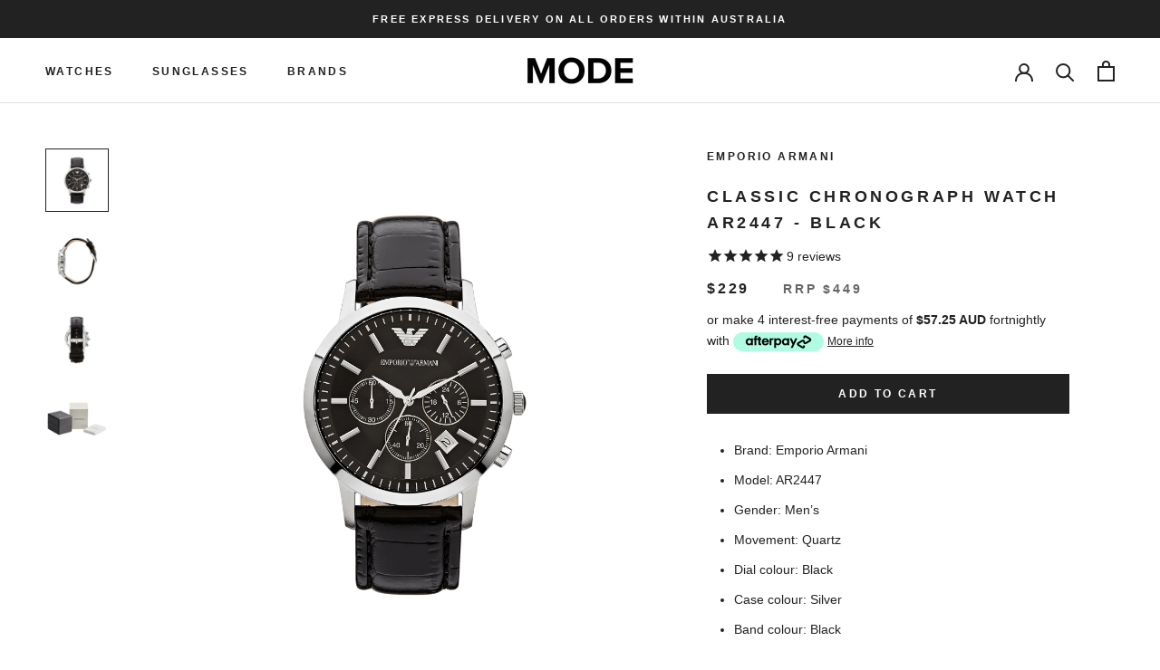

--- FILE ---
content_type: text/html; charset=utf-8
request_url: https://www.modestore.com.au/products/emporio-armani-classic-chronograph-watch-ar2447-black
body_size: 38498
content:
<!doctype html>

<html class="no-js" lang="en">
  <head>
    
<!-- Google tag (gtag.js) 谷歌代码-->
<script async src="https://www.googletagmanager.com/gtag/js?id=AW-784748753"></script>
<script>
  window.dataLayer = window.dataLayer || [];
  function gtag(){dataLayer.push(arguments);}
  gtag('js', new Date());

  gtag('config', 'AW-784748753');
</script>
<!-- Google tag (gtag.js) 谷歌代码-->
    
    


<link rel="preload" as="image" href="//www.modestore.com.au/cdn/shop/products/AR2447_01.jpg?v=1609300241">




<link rel="preconnect" href="//fonts.shopifycdn.com/" crossorigin>
<link rel="preconnect" href="//cdn.shopify.com/" crossorigin>
<link rel="preconnect" href="//v.shopify.com/" crossorigin>
<link rel="dns-prefetch" href="//www.modestore.com.au" crossorigin>
<link rel="dns-prefetch" href="//modestore-com-au.myshopify.com" crossorigin>
<link rel="dns-prefetch" href="//cdn.shopify.com" crossorigin>
<link rel="dns-prefetch" href="//v.shopify.com" crossorigin>
<link rel="dns-prefetch" href="//fonts.shopifycdn.com" crossorigin>
    <script>
  YETT_BLACKLIST = [/tidio/,/stamped.io/]
  !function(t,e){"object"==typeof exports&&"undefined"!=typeof module?e(exports):"function"==typeof define&&define.amd?define(["exports"],e):e(t.yett={})}(this,function(t){"use strict";var e={blacklist:window.YETT_BLACKLIST,whitelist:window.YETT_WHITELIST},r={blacklisted:[]},n=function(t,r){return t&&(!r||"javascript/blocked"!==r)&&(!e.blacklist||e.blacklist.some(function(e){return e.test(t)}))&&(!e.whitelist||e.whitelist.every(function(e){return!e.test(t)}))},i=function(t){var r=t.getAttribute("src");return e.blacklist&&e.blacklist.every(function(t){return!t.test(r)})||e.whitelist&&e.whitelist.some(function(t){return t.test(r)})},c=new MutationObserver(function(t){t.forEach(function(t){for(var e=t.addedNodes,i=function(t){var i=e[t];if(1===i.nodeType&&"SCRIPT"===i.tagName){var c=i.src,o=i.type;if(n(c,o)){r.blacklisted.push(i.cloneNode()),i.type="javascript/blocked";i.addEventListener("beforescriptexecute",function t(e){"javascript/blocked"===i.getAttribute("type")&&e.preventDefault(),i.removeEventListener("beforescriptexecute",t)}),i.parentElement.removeChild(i)}}},c=0;c<e.length;c++)i(c)})});c.observe(document.documentElement,{childList:!0,subtree:!0});var o=document.createElement;document.createElement=function(){for(var t=arguments.length,e=Array(t),r=0;r<t;r++)e[r]=arguments[r];if("script"!==e[0].toLowerCase())return o.bind(document).apply(void 0,e);var i=o.bind(document).apply(void 0,e),c=i.setAttribute.bind(i);return Object.defineProperties(i,{src:{get:function(){return i.getAttribute("src")},set:function(t){return n(t,i.type)&&c("type","javascript/blocked"),c("src",t),!0}},type:{set:function(t){var e=n(i.src,i.type)?"javascript/blocked":t;return c("type",e),!0}}}),i.setAttribute=function(t,e){"type"===t||"src"===t?i[t]=e:HTMLScriptElement.prototype.setAttribute.call(i,t,e)},i};var l=function(t){if(Array.isArray(t)){for(var e=0,r=Array(t.length);e<t.length;e++)r[e]=t[e];return r}return Array.from(t)},a=new RegExp("[|\\{}()[\\]^$+*?.]","g");t.unblock=function(){for(var t=arguments.length,n=Array(t),o=0;o<t;o++)n[o]=arguments[o];n.length<1?(e.blacklist=[],e.whitelist=[]):(e.blacklist&&(e.blacklist=e.blacklist.filter(function(t){return n.every(function(e){return!t.test(e)})})),e.whitelist&&(e.whitelist=[].concat(l(e.whitelist),l(n.map(function(t){var r=".*"+t.replace(a,"\\$&")+".*";return e.whitelist.find(function(t){return t.toString()===r.toString()})?null:new RegExp(r)}).filter(Boolean)))));for(var s=document.querySelectorAll('script[type="javascript/blocked"]'),u=0;u<s.length;u++){var p=s[u];i(p)&&(p.type="application/javascript",r.blacklisted.push(p),p.parentElement.removeChild(p))}var d=0;[].concat(l(r.blacklisted)).forEach(function(t,e){if(i(t)){var n=document.createElement("script");n.setAttribute("src",t.src),n.setAttribute("type","application/javascript"),document.head.appendChild(n),r.blacklisted.splice(e-d,1),d++}}),e.blacklist&&e.blacklist.length<1&&c.disconnect()},Object.defineProperty(t,"__esModule",{value:!0})});
  //# sourceMappingURL=yett.min.js.map
</script>
    <meta name="google-site-verification" content="SSEjgKeOo0HAlc7krFwLabKbK3l2gnYBqNBe4qv86uE" />
    <meta name="facebook-domain-verification" content="r35vg8j01537zu6k1yb68geocnyax0" />
    <meta charset="utf-8"> 
    <meta http-equiv="X-UA-Compatible" content="IE=edge,chrome=1">
    <meta name="viewport" content="width=device-width, initial-scale=1.0, height=device-height, minimum-scale=1.0, maximum-scale=1.0">
    <meta name="theme-color" content="">

    <script src="https://code.jquery.com/jquery-3.5.1.min.js"></script>
    
    <title>
      Emporio Armani Classic Chronograph Watch AR2447 - Black | MODE STORE
    </title><meta name="description" content="Shop Emporio Armani Men&#39;s Classic Chronograph Black Leather Band AR2447 Watch on sale at Mode Store. Free express delivery Australia wide."><link rel="canonical" href="https://www.modestore.com.au/products/emporio-armani-classic-chronograph-watch-ar2447-black"><link rel="shortcut icon" href="//www.modestore.com.au/cdn/shop/files/mode_favicon_png_e0daaca5-5b4c-42ab-a5c9-85c84c8bdd49_96x.png?v=1613701702" type="image/png"><meta property="og:type" content="product">
  <meta property="og:title" content="Emporio Armani Classic Chronograph Watch AR2447 - Black"><meta property="og:image" content="http://www.modestore.com.au/cdn/shop/products/AR2447_01.jpg?v=1609300241">
    <meta property="og:image:secure_url" content="https://www.modestore.com.au/cdn/shop/products/AR2447_01.jpg?v=1609300241">
    <meta property="og:image:width" content="2048">
    <meta property="og:image:height" content="2048"><meta property="product:price:amount" content="229.00">
  <meta property="product:price:currency" content="AUD"><meta property="og:description" content="Shop Emporio Armani Men&#39;s Classic Chronograph Black Leather Band AR2447 Watch on sale at Mode Store. Free express delivery Australia wide."><meta property="og:url" content="https://www.modestore.com.au/products/emporio-armani-classic-chronograph-watch-ar2447-black">
<meta property="og:site_name" content="MODE STORE"><meta name="twitter:card" content="summary"><meta name="twitter:title" content="Emporio Armani Classic Chronograph Watch AR2447 - Black">
  <meta name="twitter:description" content="
Brand: Emporio Armani
Model: AR2447
Gender: Men’s
Movement: Quartz
Dial colour: Black
Case colour: Silver
Band colour: Black
Case material: Stainless steel
Band material: Leather
Case diameter: 43mm
Case thickness: 11mm
Band width: 22mm
Clasp type: Buckle
Water resistance: 50m (5 ATM)
Date display 
Chronograph function
Comes with retail box and manual
Covered by our 12 month warranty
">
  <meta name="twitter:image" content="https://www.modestore.com.au/cdn/shop/products/AR2447_01_600x600_crop_center.jpg?v=1609300241">
    <style>
  
  

  
  
  

  :root {
    --heading-font-family : Helvetica, Arial, sans-serif;
    --heading-font-weight : 700;
    --heading-font-style  : normal;

    --text-font-family : Helvetica, Arial, sans-serif;
    --text-font-weight : 400;
    --text-font-style  : normal;

    --base-text-font-size   : 14px;
    --default-text-font-size: 14px;--background          : #ffffff;
    --background-rgb      : 255, 255, 255;
    --light-background    : #ffffff;
    --light-background-rgb: 255, 255, 255;
    --heading-color       : #222222;
    --text-color          : #222222;
    --text-color-rgb      : 34, 34, 34;
    --text-color-light    : #666666;
    --text-color-light-rgb: 102, 102, 102;
    --link-color          : #000000;
    --link-color-rgb      : 0, 0, 0;
    --border-color        : #dedede;
    --border-color-rgb    : 222, 222, 222;

    --button-background    : #222222;
    --button-background-rgb: 34, 34, 34;
    --button-text-color    : #ffffff;

    --header-background       : #ffffff;
    --header-heading-color    : #222222;
    --header-light-text-color : #666666;
    --header-border-color     : #dedede;

    --footer-background    : #ffffff;
    --footer-text-color    : #666666;
    --footer-heading-color : #222222;
    --footer-border-color  : #e8e8e8;

    --navigation-background      : #ffffff;
    --navigation-background-rgb  : 255, 255, 255;
    --navigation-text-color      : #222222;
    --navigation-text-color-light: rgba(34, 34, 34, 0.5);
    --navigation-border-color    : rgba(34, 34, 34, 0.25);

    --newsletter-popup-background     : #ffffff;
    --newsletter-popup-text-color     : #222222;
    --newsletter-popup-text-color-rgb : 34, 34, 34;

    --secondary-elements-background       : #ffffff;
    --secondary-elements-background-rgb   : 255, 255, 255;
    --secondary-elements-text-color       : #222222;
    --secondary-elements-text-color-light : rgba(34, 34, 34, 0.5);
    --secondary-elements-border-color     : rgba(34, 34, 34, 0.25);

    --product-sale-price-color    : #666666;
    --product-sale-price-color-rgb: 102, 102, 102;

    /* Products */

    --horizontal-spacing-four-products-per-row: 60px;
        --horizontal-spacing-two-products-per-row : 60px;

    --vertical-spacing-four-products-per-row: 60px;
        --vertical-spacing-two-products-per-row : 75px;

    /* Animation */
    --drawer-transition-timing: cubic-bezier(0.645, 0.045, 0.355, 1);
    --header-base-height: 80px; /* We set a default for browsers that do not support CSS variables */

    /* Cursors */
    --cursor-zoom-in-svg    : url(//www.modestore.com.au/cdn/shop/t/45/assets/cursor-zoom-in.svg?v=11459481310765611391630576225);
    --cursor-zoom-in-2x-svg : url(//www.modestore.com.au/cdn/shop/t/45/assets/cursor-zoom-in-2x.svg?v=80958546331636841701630576225);
  }
</style>

<script>
  // IE11 does not have support for CSS variables, so we have to polyfill them
  if (!(((window || {}).CSS || {}).supports && window.CSS.supports('(--a: 0)'))) {
    const script = document.createElement('script');
    script.type = 'text/javascript';
    script.src = 'https://cdn.jsdelivr.net/npm/css-vars-ponyfill@2';
    script.onload = function() {
      cssVars({});
    };

    document.getElementsByTagName('head')[0].appendChild(script);
  }
</script>

    <script>window.performance && window.performance.mark && window.performance.mark('shopify.content_for_header.start');</script><meta id="shopify-digital-wallet" name="shopify-digital-wallet" content="/1667498054/digital_wallets/dialog">
<meta name="shopify-checkout-api-token" content="305c5a41b107a983ab6e16e49097df10">
<meta id="in-context-paypal-metadata" data-shop-id="1667498054" data-venmo-supported="false" data-environment="production" data-locale="en_US" data-paypal-v4="true" data-currency="AUD">
<link rel="alternate" type="application/json+oembed" href="https://www.modestore.com.au/products/emporio-armani-classic-chronograph-watch-ar2447-black.oembed">
<script async="async" src="/checkouts/internal/preloads.js?locale=en-AU"></script>
<script id="shopify-features" type="application/json">{"accessToken":"305c5a41b107a983ab6e16e49097df10","betas":["rich-media-storefront-analytics"],"domain":"www.modestore.com.au","predictiveSearch":true,"shopId":1667498054,"locale":"en"}</script>
<script>var Shopify = Shopify || {};
Shopify.shop = "modestore-com-au.myshopify.com";
Shopify.locale = "en";
Shopify.currency = {"active":"AUD","rate":"1.0"};
Shopify.country = "AU";
Shopify.theme = {"name":"Mode 2.0 Optimised ZIP","id":120533942354,"schema_name":"Prestige","schema_version":"4.9.11","theme_store_id":855,"role":"main"};
Shopify.theme.handle = "null";
Shopify.theme.style = {"id":null,"handle":null};
Shopify.cdnHost = "www.modestore.com.au/cdn";
Shopify.routes = Shopify.routes || {};
Shopify.routes.root = "/";</script>
<script type="module">!function(o){(o.Shopify=o.Shopify||{}).modules=!0}(window);</script>
<script>!function(o){function n(){var o=[];function n(){o.push(Array.prototype.slice.apply(arguments))}return n.q=o,n}var t=o.Shopify=o.Shopify||{};t.loadFeatures=n(),t.autoloadFeatures=n()}(window);</script>
<script id="shop-js-analytics" type="application/json">{"pageType":"product"}</script>
<script defer="defer" async type="module" src="//www.modestore.com.au/cdn/shopifycloud/shop-js/modules/v2/client.init-shop-cart-sync_BT-GjEfc.en.esm.js"></script>
<script defer="defer" async type="module" src="//www.modestore.com.au/cdn/shopifycloud/shop-js/modules/v2/chunk.common_D58fp_Oc.esm.js"></script>
<script defer="defer" async type="module" src="//www.modestore.com.au/cdn/shopifycloud/shop-js/modules/v2/chunk.modal_xMitdFEc.esm.js"></script>
<script type="module">
  await import("//www.modestore.com.au/cdn/shopifycloud/shop-js/modules/v2/client.init-shop-cart-sync_BT-GjEfc.en.esm.js");
await import("//www.modestore.com.au/cdn/shopifycloud/shop-js/modules/v2/chunk.common_D58fp_Oc.esm.js");
await import("//www.modestore.com.au/cdn/shopifycloud/shop-js/modules/v2/chunk.modal_xMitdFEc.esm.js");

  window.Shopify.SignInWithShop?.initShopCartSync?.({"fedCMEnabled":true,"windoidEnabled":true});

</script>
<script>(function() {
  var isLoaded = false;
  function asyncLoad() {
    if (isLoaded) return;
    isLoaded = true;
    var urls = ["\/\/code.tidio.co\/tyrkdtfesoro0vykteady1nmkefosskn.js?shop=modestore-com-au.myshopify.com","https:\/\/toastibar-cdn.makeprosimp.com\/v1\/published\/63877\/3259021920e143a8b62298ddab69bd52\/3877\/app.js?v=1\u0026shop=modestore-com-au.myshopify.com","https:\/\/d3p29gcwgas9m8.cloudfront.net\/assets\/js\/index.js?shop=modestore-com-au.myshopify.com"];
    for (var i = 0; i < urls.length; i++) {
      var s = document.createElement('script');
      s.type = 'text/javascript';
      s.async = true;
      s.src = urls[i];
      var x = document.getElementsByTagName('script')[0];
      x.parentNode.insertBefore(s, x);
    }
  };
  if(window.attachEvent) {
    window.attachEvent('onload', asyncLoad);
  } else {
    window.addEventListener('load', asyncLoad, false);
  }
})();</script>
<script id="__st">var __st={"a":1667498054,"offset":39600,"reqid":"d8cf83f1-b541-4211-b0cc-8cfc1dfad07d-1769281181","pageurl":"www.modestore.com.au\/products\/emporio-armani-classic-chronograph-watch-ar2447-black","u":"ded8e4f6a38a","p":"product","rtyp":"product","rid":1982946869318};</script>
<script>window.ShopifyPaypalV4VisibilityTracking = true;</script>
<script id="captcha-bootstrap">!function(){'use strict';const t='contact',e='account',n='new_comment',o=[[t,t],['blogs',n],['comments',n],[t,'customer']],c=[[e,'customer_login'],[e,'guest_login'],[e,'recover_customer_password'],[e,'create_customer']],r=t=>t.map((([t,e])=>`form[action*='/${t}']:not([data-nocaptcha='true']) input[name='form_type'][value='${e}']`)).join(','),a=t=>()=>t?[...document.querySelectorAll(t)].map((t=>t.form)):[];function s(){const t=[...o],e=r(t);return a(e)}const i='password',u='form_key',d=['recaptcha-v3-token','g-recaptcha-response','h-captcha-response',i],f=()=>{try{return window.sessionStorage}catch{return}},m='__shopify_v',_=t=>t.elements[u];function p(t,e,n=!1){try{const o=window.sessionStorage,c=JSON.parse(o.getItem(e)),{data:r}=function(t){const{data:e,action:n}=t;return t[m]||n?{data:e,action:n}:{data:t,action:n}}(c);for(const[e,n]of Object.entries(r))t.elements[e]&&(t.elements[e].value=n);n&&o.removeItem(e)}catch(o){console.error('form repopulation failed',{error:o})}}const l='form_type',E='cptcha';function T(t){t.dataset[E]=!0}const w=window,h=w.document,L='Shopify',v='ce_forms',y='captcha';let A=!1;((t,e)=>{const n=(g='f06e6c50-85a8-45c8-87d0-21a2b65856fe',I='https://cdn.shopify.com/shopifycloud/storefront-forms-hcaptcha/ce_storefront_forms_captcha_hcaptcha.v1.5.2.iife.js',D={infoText:'Protected by hCaptcha',privacyText:'Privacy',termsText:'Terms'},(t,e,n)=>{const o=w[L][v],c=o.bindForm;if(c)return c(t,g,e,D).then(n);var r;o.q.push([[t,g,e,D],n]),r=I,A||(h.body.append(Object.assign(h.createElement('script'),{id:'captcha-provider',async:!0,src:r})),A=!0)});var g,I,D;w[L]=w[L]||{},w[L][v]=w[L][v]||{},w[L][v].q=[],w[L][y]=w[L][y]||{},w[L][y].protect=function(t,e){n(t,void 0,e),T(t)},Object.freeze(w[L][y]),function(t,e,n,w,h,L){const[v,y,A,g]=function(t,e,n){const i=e?o:[],u=t?c:[],d=[...i,...u],f=r(d),m=r(i),_=r(d.filter((([t,e])=>n.includes(e))));return[a(f),a(m),a(_),s()]}(w,h,L),I=t=>{const e=t.target;return e instanceof HTMLFormElement?e:e&&e.form},D=t=>v().includes(t);t.addEventListener('submit',(t=>{const e=I(t);if(!e)return;const n=D(e)&&!e.dataset.hcaptchaBound&&!e.dataset.recaptchaBound,o=_(e),c=g().includes(e)&&(!o||!o.value);(n||c)&&t.preventDefault(),c&&!n&&(function(t){try{if(!f())return;!function(t){const e=f();if(!e)return;const n=_(t);if(!n)return;const o=n.value;o&&e.removeItem(o)}(t);const e=Array.from(Array(32),(()=>Math.random().toString(36)[2])).join('');!function(t,e){_(t)||t.append(Object.assign(document.createElement('input'),{type:'hidden',name:u})),t.elements[u].value=e}(t,e),function(t,e){const n=f();if(!n)return;const o=[...t.querySelectorAll(`input[type='${i}']`)].map((({name:t})=>t)),c=[...d,...o],r={};for(const[a,s]of new FormData(t).entries())c.includes(a)||(r[a]=s);n.setItem(e,JSON.stringify({[m]:1,action:t.action,data:r}))}(t,e)}catch(e){console.error('failed to persist form',e)}}(e),e.submit())}));const S=(t,e)=>{t&&!t.dataset[E]&&(n(t,e.some((e=>e===t))),T(t))};for(const o of['focusin','change'])t.addEventListener(o,(t=>{const e=I(t);D(e)&&S(e,y())}));const B=e.get('form_key'),M=e.get(l),P=B&&M;t.addEventListener('DOMContentLoaded',(()=>{const t=y();if(P)for(const e of t)e.elements[l].value===M&&p(e,B);[...new Set([...A(),...v().filter((t=>'true'===t.dataset.shopifyCaptcha))])].forEach((e=>S(e,t)))}))}(h,new URLSearchParams(w.location.search),n,t,e,['guest_login'])})(!0,!0)}();</script>
<script integrity="sha256-4kQ18oKyAcykRKYeNunJcIwy7WH5gtpwJnB7kiuLZ1E=" data-source-attribution="shopify.loadfeatures" defer="defer" src="//www.modestore.com.au/cdn/shopifycloud/storefront/assets/storefront/load_feature-a0a9edcb.js" crossorigin="anonymous"></script>
<script data-source-attribution="shopify.dynamic_checkout.dynamic.init">var Shopify=Shopify||{};Shopify.PaymentButton=Shopify.PaymentButton||{isStorefrontPortableWallets:!0,init:function(){window.Shopify.PaymentButton.init=function(){};var t=document.createElement("script");t.src="https://www.modestore.com.au/cdn/shopifycloud/portable-wallets/latest/portable-wallets.en.js",t.type="module",document.head.appendChild(t)}};
</script>
<script data-source-attribution="shopify.dynamic_checkout.buyer_consent">
  function portableWalletsHideBuyerConsent(e){var t=document.getElementById("shopify-buyer-consent"),n=document.getElementById("shopify-subscription-policy-button");t&&n&&(t.classList.add("hidden"),t.setAttribute("aria-hidden","true"),n.removeEventListener("click",e))}function portableWalletsShowBuyerConsent(e){var t=document.getElementById("shopify-buyer-consent"),n=document.getElementById("shopify-subscription-policy-button");t&&n&&(t.classList.remove("hidden"),t.removeAttribute("aria-hidden"),n.addEventListener("click",e))}window.Shopify?.PaymentButton&&(window.Shopify.PaymentButton.hideBuyerConsent=portableWalletsHideBuyerConsent,window.Shopify.PaymentButton.showBuyerConsent=portableWalletsShowBuyerConsent);
</script>
<script data-source-attribution="shopify.dynamic_checkout.cart.bootstrap">document.addEventListener("DOMContentLoaded",(function(){function t(){return document.querySelector("shopify-accelerated-checkout-cart, shopify-accelerated-checkout")}if(t())Shopify.PaymentButton.init();else{new MutationObserver((function(e,n){t()&&(Shopify.PaymentButton.init(),n.disconnect())})).observe(document.body,{childList:!0,subtree:!0})}}));
</script>
<link id="shopify-accelerated-checkout-styles" rel="stylesheet" media="screen" href="https://www.modestore.com.au/cdn/shopifycloud/portable-wallets/latest/accelerated-checkout-backwards-compat.css" crossorigin="anonymous">
<style id="shopify-accelerated-checkout-cart">
        #shopify-buyer-consent {
  margin-top: 1em;
  display: inline-block;
  width: 100%;
}

#shopify-buyer-consent.hidden {
  display: none;
}

#shopify-subscription-policy-button {
  background: none;
  border: none;
  padding: 0;
  text-decoration: underline;
  font-size: inherit;
  cursor: pointer;
}

#shopify-subscription-policy-button::before {
  box-shadow: none;
}

      </style>

<script>window.performance && window.performance.mark && window.performance.mark('shopify.content_for_header.end');</script>

    <link rel="stylesheet" href="//www.modestore.com.au/cdn/shop/t/45/assets/theme.min.css?v=35263627951742896601633942395">

    <script>// This allows to expose several variables to the global scope, to be used in scripts
      window.theme = {
        pageType: "product",
        moneyFormat: "${{amount}}",
        moneyWithCurrencyFormat: "${{amount}} AUD",
        productImageSize: "natural",
        searchMode: "product",
        showPageTransition: false,
        showElementStaggering: false,
        showImageZooming: false
      };

      window.routes = {
        rootUrl: "\/",
        cartUrl: "\/cart",
        cartAddUrl: "\/cart\/add",
        cartChangeUrl: "\/cart\/change",
        searchUrl: "\/search",
        productRecommendationsUrl: "\/recommendations\/products"
      };

      window.languages = {
        cartAddNote: "Add Order Note",
        cartEditNote: "Edit Order Note",
        productImageLoadingError: "This image could not be loaded. Please try to reload the page.",
        productFormAddToCart: "Add to cart",
        productFormUnavailable: "Unavailable",
        productFormSoldOut: "Sold Out",
        shippingEstimatorOneResult: "1 option available:",
        shippingEstimatorMoreResults: "{{count}} options available:",
        shippingEstimatorNoResults: "No shipping could be found"
      };

      window.lazySizesConfig = {
        loadHidden: false,
        hFac: 0.5,
        expFactor: 2,
        ricTimeout: 150,
        lazyClass: 'Image--lazyLoad',
        loadingClass: 'Image--lazyLoading',
        loadedClass: 'Image--lazyLoaded'
      };

      document.documentElement.className = document.documentElement.className.replace('no-js', 'js');
      document.documentElement.style.setProperty('--window-height', window.innerHeight + 'px');

      // We do a quick detection of some features (we could use Modernizr but for so little...)
      (function() {
        document.documentElement.className += ((window.CSS && window.CSS.supports('(position: sticky) or (position: -webkit-sticky)')) ? ' supports-sticky' : ' no-supports-sticky');
        document.documentElement.className += (window.matchMedia('(-moz-touch-enabled: 1), (hover: none)')).matches ? ' no-supports-hover' : ' supports-hover';
      }());
    </script>

    <script src="//www.modestore.com.au/cdn/shop/t/45/assets/lazysizes.min.js?v=174358363404432586981630576212" async></script><script src="https://polyfill-fastly.net/v3/polyfill.min.js?unknown=polyfill&features=fetch,Element.prototype.closest,Element.prototype.remove,Element.prototype.classList,Array.prototype.includes,Array.prototype.fill,Object.assign,CustomEvent,IntersectionObserver,IntersectionObserverEntry,URL" defer></script>
    <script src="//www.modestore.com.au/cdn/shop/t/45/assets/libs.min.js?v=26178543184394469741630576212" defer></script>
    <script src="//www.modestore.com.au/cdn/shop/t/45/assets/themes.min.js?v=127644676964683451011630576215" defer></script>
    

    <script>
      (function () {
        window.onpageshow = function() {
          if (window.theme.showPageTransition) {
            var pageTransition = document.querySelector('.PageTransition');

            if (pageTransition) {
              pageTransition.style.visibility = 'visible';
              pageTransition.style.opacity = '0';
            }
          }

          // When the page is loaded from the cache, we have to reload the cart content
          document.documentElement.dispatchEvent(new CustomEvent('cart:refresh', {
            bubbles: true
          }));
        };
      })();
    </script>

    

<script type="application/ld+json">
{
    "@context": "https://schema.org",
    "@type": "Organization",
    "@id": "https://www.modestore.com.au/#org",
    "name": "modestore-com-au",
    "url": "https://www.modestore.com.au",
    "description": "Shop Mode Store's curated selection of designer watches and sunglasses at discount prices. Free express delivery Australia wide. 
",
    "logo": "https://cdn.shopify.com/s/files/1/0016/6749/8054/files/mode_logo_png_sharp_120x.png?v=1599095314",
    "image": "https://cdn.shopify.com/s/files/1/0016/6749/8054/files/mode_logo_png_sharp_120x.png?v=1599095314",
    "sameAs": [],
    "address": {
        "@type": "PostalAddress",
        "streetAddress": "PO Box 2003",
        "addressLocality": "HOTHAM HILL",
        "addressRegion": "Australia",
        "postalCode": "3051",
        "addressCountry": "Australia"
    }
}
</script>
  <script type="application/ld+json">
  {
    "@context": "http://schema.org",
    "@type": "Product",
    "offers": [{
          "@type": "Offer",
          "name": "Default Title",
          "availability":"https://schema.org/InStock",
          "price": 229.0,
          "priceCurrency": "AUD",
          "priceValidUntil": "2026-02-04","sku": "AR2447","url": "/products/emporio-armani-classic-chronograph-watch-ar2447-black?variant=20045401489478"
        }
],
      "gtin13": "0723763153706",
      "productId": "0723763153706",
    "brand": {
      "name": "EMPORIO ARMANI"
    },
    "name": "Emporio Armani Classic Chronograph Watch AR2447 - Black",
    "description": "\nBrand: Emporio Armani\nModel: AR2447\nGender: Men’s\nMovement: Quartz\nDial colour: Black\nCase colour: Silver\nBand colour: Black\nCase material: Stainless steel\nBand material: Leather\nCase diameter: 43mm\nCase thickness: 11mm\nBand width: 22mm\nClasp type: Buckle\nWater resistance: 50m (5 ATM)\nDate display \nChronograph function\nComes with retail box and manual\nCovered by our 12 month warranty\n",
    "category": "WATCHES",
    "url": "/products/emporio-armani-classic-chronograph-watch-ar2447-black",
    "sku": "AR2447",
    "image": {
      "@type": "ImageObject",
      "url": "https://www.modestore.com.au/cdn/shop/products/AR2447_01_1024x.jpg?v=1609300241",
      "image": "https://www.modestore.com.au/cdn/shop/products/AR2447_01_1024x.jpg?v=1609300241",
      "name": "Emporio Armani Men’s Classic Chronograph Watch AR2447 - Black Front",
      "width": "1024",
      "height": "1024"
    }
    
    ,"aggregateRating": {
      "@type": "AggregateRating",
      "ratingValue": 4.56,
      "reviewCount": 9
    }
    

  }
  </script>



  <script type="application/ld+json">
  {
    "@context": "http://schema.org",
    "@type": "BreadcrumbList",
  "itemListElement": [{
      "@type": "ListItem",
      "position": 1,
      "name": "Translation missing: en.general.breadcrumb.home",
      "item": "https://www.modestore.com.au"
    },{
          "@type": "ListItem",
          "position": 2,
          "name": "Emporio Armani Classic Chronograph Watch AR2447 - Black",
          "item": "https://www.modestore.com.au/products/emporio-armani-classic-chronograph-watch-ar2447-black"
        }]
  }
  </script>

  
<script>
    
    
    
    
    var gsf_conversion_data = {page_type : 'product', event : 'view_item', data : {product_data : [{variant_id : 20045401489478, product_id : 1982946869318, name : "Emporio Armani Classic Chronograph Watch AR2447 - Black", price : "229.00", currency : "AUD", sku : "AR2447", brand : "EMPORIO ARMANI", variant : "Default Title", category : "WATCHES", quantity : "10" }], total_price : "229.00", shop_currency : "AUD"}};
    
</script>
<!-- BEGIN app block: shopify://apps/klaviyo-email-marketing-sms/blocks/klaviyo-onsite-embed/2632fe16-c075-4321-a88b-50b567f42507 -->












  <script async src="https://static.klaviyo.com/onsite/js/U7W7AJ/klaviyo.js?company_id=U7W7AJ"></script>
  <script>!function(){if(!window.klaviyo){window._klOnsite=window._klOnsite||[];try{window.klaviyo=new Proxy({},{get:function(n,i){return"push"===i?function(){var n;(n=window._klOnsite).push.apply(n,arguments)}:function(){for(var n=arguments.length,o=new Array(n),w=0;w<n;w++)o[w]=arguments[w];var t="function"==typeof o[o.length-1]?o.pop():void 0,e=new Promise((function(n){window._klOnsite.push([i].concat(o,[function(i){t&&t(i),n(i)}]))}));return e}}})}catch(n){window.klaviyo=window.klaviyo||[],window.klaviyo.push=function(){var n;(n=window._klOnsite).push.apply(n,arguments)}}}}();</script>

  
    <script id="viewed_product">
      if (item == null) {
        var _learnq = _learnq || [];

        var MetafieldReviews = null
        var MetafieldYotpoRating = null
        var MetafieldYotpoCount = null
        var MetafieldLooxRating = null
        var MetafieldLooxCount = null
        var okendoProduct = null
        var okendoProductReviewCount = null
        var okendoProductReviewAverageValue = null
        try {
          // The following fields are used for Customer Hub recently viewed in order to add reviews.
          // This information is not part of __kla_viewed. Instead, it is part of __kla_viewed_reviewed_items
          MetafieldReviews = {"rating":{"scale_min":"1.0","scale_max":"5.0","value":"4.555555555"},"rating_count":9};
          MetafieldYotpoRating = null
          MetafieldYotpoCount = null
          MetafieldLooxRating = null
          MetafieldLooxCount = null

          okendoProduct = null
          // If the okendo metafield is not legacy, it will error, which then requires the new json formatted data
          if (okendoProduct && 'error' in okendoProduct) {
            okendoProduct = null
          }
          okendoProductReviewCount = okendoProduct ? okendoProduct.reviewCount : null
          okendoProductReviewAverageValue = okendoProduct ? okendoProduct.reviewAverageValue : null
        } catch (error) {
          console.error('Error in Klaviyo onsite reviews tracking:', error);
        }

        var item = {
          Name: "Emporio Armani Classic Chronograph Watch AR2447 - Black",
          ProductID: 1982946869318,
          Categories: ["EMPORIO ARMANI","MEN'S WATCHES","WATCHES"],
          ImageURL: "https://www.modestore.com.au/cdn/shop/products/AR2447_01_grande.jpg?v=1609300241",
          URL: "https://www.modestore.com.au/products/emporio-armani-classic-chronograph-watch-ar2447-black",
          Brand: "EMPORIO ARMANI",
          Price: "$229.00",
          Value: "229.00",
          CompareAtPrice: "$449.00"
        };
        _learnq.push(['track', 'Viewed Product', item]);
        _learnq.push(['trackViewedItem', {
          Title: item.Name,
          ItemId: item.ProductID,
          Categories: item.Categories,
          ImageUrl: item.ImageURL,
          Url: item.URL,
          Metadata: {
            Brand: item.Brand,
            Price: item.Price,
            Value: item.Value,
            CompareAtPrice: item.CompareAtPrice
          },
          metafields:{
            reviews: MetafieldReviews,
            yotpo:{
              rating: MetafieldYotpoRating,
              count: MetafieldYotpoCount,
            },
            loox:{
              rating: MetafieldLooxRating,
              count: MetafieldLooxCount,
            },
            okendo: {
              rating: okendoProductReviewAverageValue,
              count: okendoProductReviewCount,
            }
          }
        }]);
      }
    </script>
  




  <script>
    window.klaviyoReviewsProductDesignMode = false
  </script>







<!-- END app block --><!-- BEGIN app block: shopify://apps/simprosys-google-shopping-feed/blocks/core_settings_block/1f0b859e-9fa6-4007-97e8-4513aff5ff3b --><!-- BEGIN: GSF App Core Tags & Scripts by Simprosys Google Shopping Feed -->









<!-- END: GSF App Core Tags & Scripts by Simprosys Google Shopping Feed -->
<!-- END app block --><link href="https://monorail-edge.shopifysvc.com" rel="dns-prefetch">
<script>(function(){if ("sendBeacon" in navigator && "performance" in window) {try {var session_token_from_headers = performance.getEntriesByType('navigation')[0].serverTiming.find(x => x.name == '_s').description;} catch {var session_token_from_headers = undefined;}var session_cookie_matches = document.cookie.match(/_shopify_s=([^;]*)/);var session_token_from_cookie = session_cookie_matches && session_cookie_matches.length === 2 ? session_cookie_matches[1] : "";var session_token = session_token_from_headers || session_token_from_cookie || "";function handle_abandonment_event(e) {var entries = performance.getEntries().filter(function(entry) {return /monorail-edge.shopifysvc.com/.test(entry.name);});if (!window.abandonment_tracked && entries.length === 0) {window.abandonment_tracked = true;var currentMs = Date.now();var navigation_start = performance.timing.navigationStart;var payload = {shop_id: 1667498054,url: window.location.href,navigation_start,duration: currentMs - navigation_start,session_token,page_type: "product"};window.navigator.sendBeacon("https://monorail-edge.shopifysvc.com/v1/produce", JSON.stringify({schema_id: "online_store_buyer_site_abandonment/1.1",payload: payload,metadata: {event_created_at_ms: currentMs,event_sent_at_ms: currentMs}}));}}window.addEventListener('pagehide', handle_abandonment_event);}}());</script>
<script id="web-pixels-manager-setup">(function e(e,d,r,n,o){if(void 0===o&&(o={}),!Boolean(null===(a=null===(i=window.Shopify)||void 0===i?void 0:i.analytics)||void 0===a?void 0:a.replayQueue)){var i,a;window.Shopify=window.Shopify||{};var t=window.Shopify;t.analytics=t.analytics||{};var s=t.analytics;s.replayQueue=[],s.publish=function(e,d,r){return s.replayQueue.push([e,d,r]),!0};try{self.performance.mark("wpm:start")}catch(e){}var l=function(){var e={modern:/Edge?\/(1{2}[4-9]|1[2-9]\d|[2-9]\d{2}|\d{4,})\.\d+(\.\d+|)|Firefox\/(1{2}[4-9]|1[2-9]\d|[2-9]\d{2}|\d{4,})\.\d+(\.\d+|)|Chrom(ium|e)\/(9{2}|\d{3,})\.\d+(\.\d+|)|(Maci|X1{2}).+ Version\/(15\.\d+|(1[6-9]|[2-9]\d|\d{3,})\.\d+)([,.]\d+|)( \(\w+\)|)( Mobile\/\w+|) Safari\/|Chrome.+OPR\/(9{2}|\d{3,})\.\d+\.\d+|(CPU[ +]OS|iPhone[ +]OS|CPU[ +]iPhone|CPU IPhone OS|CPU iPad OS)[ +]+(15[._]\d+|(1[6-9]|[2-9]\d|\d{3,})[._]\d+)([._]\d+|)|Android:?[ /-](13[3-9]|1[4-9]\d|[2-9]\d{2}|\d{4,})(\.\d+|)(\.\d+|)|Android.+Firefox\/(13[5-9]|1[4-9]\d|[2-9]\d{2}|\d{4,})\.\d+(\.\d+|)|Android.+Chrom(ium|e)\/(13[3-9]|1[4-9]\d|[2-9]\d{2}|\d{4,})\.\d+(\.\d+|)|SamsungBrowser\/([2-9]\d|\d{3,})\.\d+/,legacy:/Edge?\/(1[6-9]|[2-9]\d|\d{3,})\.\d+(\.\d+|)|Firefox\/(5[4-9]|[6-9]\d|\d{3,})\.\d+(\.\d+|)|Chrom(ium|e)\/(5[1-9]|[6-9]\d|\d{3,})\.\d+(\.\d+|)([\d.]+$|.*Safari\/(?![\d.]+ Edge\/[\d.]+$))|(Maci|X1{2}).+ Version\/(10\.\d+|(1[1-9]|[2-9]\d|\d{3,})\.\d+)([,.]\d+|)( \(\w+\)|)( Mobile\/\w+|) Safari\/|Chrome.+OPR\/(3[89]|[4-9]\d|\d{3,})\.\d+\.\d+|(CPU[ +]OS|iPhone[ +]OS|CPU[ +]iPhone|CPU IPhone OS|CPU iPad OS)[ +]+(10[._]\d+|(1[1-9]|[2-9]\d|\d{3,})[._]\d+)([._]\d+|)|Android:?[ /-](13[3-9]|1[4-9]\d|[2-9]\d{2}|\d{4,})(\.\d+|)(\.\d+|)|Mobile Safari.+OPR\/([89]\d|\d{3,})\.\d+\.\d+|Android.+Firefox\/(13[5-9]|1[4-9]\d|[2-9]\d{2}|\d{4,})\.\d+(\.\d+|)|Android.+Chrom(ium|e)\/(13[3-9]|1[4-9]\d|[2-9]\d{2}|\d{4,})\.\d+(\.\d+|)|Android.+(UC? ?Browser|UCWEB|U3)[ /]?(15\.([5-9]|\d{2,})|(1[6-9]|[2-9]\d|\d{3,})\.\d+)\.\d+|SamsungBrowser\/(5\.\d+|([6-9]|\d{2,})\.\d+)|Android.+MQ{2}Browser\/(14(\.(9|\d{2,})|)|(1[5-9]|[2-9]\d|\d{3,})(\.\d+|))(\.\d+|)|K[Aa][Ii]OS\/(3\.\d+|([4-9]|\d{2,})\.\d+)(\.\d+|)/},d=e.modern,r=e.legacy,n=navigator.userAgent;return n.match(d)?"modern":n.match(r)?"legacy":"unknown"}(),u="modern"===l?"modern":"legacy",c=(null!=n?n:{modern:"",legacy:""})[u],f=function(e){return[e.baseUrl,"/wpm","/b",e.hashVersion,"modern"===e.buildTarget?"m":"l",".js"].join("")}({baseUrl:d,hashVersion:r,buildTarget:u}),m=function(e){var d=e.version,r=e.bundleTarget,n=e.surface,o=e.pageUrl,i=e.monorailEndpoint;return{emit:function(e){var a=e.status,t=e.errorMsg,s=(new Date).getTime(),l=JSON.stringify({metadata:{event_sent_at_ms:s},events:[{schema_id:"web_pixels_manager_load/3.1",payload:{version:d,bundle_target:r,page_url:o,status:a,surface:n,error_msg:t},metadata:{event_created_at_ms:s}}]});if(!i)return console&&console.warn&&console.warn("[Web Pixels Manager] No Monorail endpoint provided, skipping logging."),!1;try{return self.navigator.sendBeacon.bind(self.navigator)(i,l)}catch(e){}var u=new XMLHttpRequest;try{return u.open("POST",i,!0),u.setRequestHeader("Content-Type","text/plain"),u.send(l),!0}catch(e){return console&&console.warn&&console.warn("[Web Pixels Manager] Got an unhandled error while logging to Monorail."),!1}}}}({version:r,bundleTarget:l,surface:e.surface,pageUrl:self.location.href,monorailEndpoint:e.monorailEndpoint});try{o.browserTarget=l,function(e){var d=e.src,r=e.async,n=void 0===r||r,o=e.onload,i=e.onerror,a=e.sri,t=e.scriptDataAttributes,s=void 0===t?{}:t,l=document.createElement("script"),u=document.querySelector("head"),c=document.querySelector("body");if(l.async=n,l.src=d,a&&(l.integrity=a,l.crossOrigin="anonymous"),s)for(var f in s)if(Object.prototype.hasOwnProperty.call(s,f))try{l.dataset[f]=s[f]}catch(e){}if(o&&l.addEventListener("load",o),i&&l.addEventListener("error",i),u)u.appendChild(l);else{if(!c)throw new Error("Did not find a head or body element to append the script");c.appendChild(l)}}({src:f,async:!0,onload:function(){if(!function(){var e,d;return Boolean(null===(d=null===(e=window.Shopify)||void 0===e?void 0:e.analytics)||void 0===d?void 0:d.initialized)}()){var d=window.webPixelsManager.init(e)||void 0;if(d){var r=window.Shopify.analytics;r.replayQueue.forEach((function(e){var r=e[0],n=e[1],o=e[2];d.publishCustomEvent(r,n,o)})),r.replayQueue=[],r.publish=d.publishCustomEvent,r.visitor=d.visitor,r.initialized=!0}}},onerror:function(){return m.emit({status:"failed",errorMsg:"".concat(f," has failed to load")})},sri:function(e){var d=/^sha384-[A-Za-z0-9+/=]+$/;return"string"==typeof e&&d.test(e)}(c)?c:"",scriptDataAttributes:o}),m.emit({status:"loading"})}catch(e){m.emit({status:"failed",errorMsg:(null==e?void 0:e.message)||"Unknown error"})}}})({shopId: 1667498054,storefrontBaseUrl: "https://www.modestore.com.au",extensionsBaseUrl: "https://extensions.shopifycdn.com/cdn/shopifycloud/web-pixels-manager",monorailEndpoint: "https://monorail-edge.shopifysvc.com/unstable/produce_batch",surface: "storefront-renderer",enabledBetaFlags: ["2dca8a86"],webPixelsConfigList: [{"id":"670400594","configuration":"{\"account_ID\":\"25297\",\"google_analytics_tracking_tag\":\"1\",\"measurement_id\":\"2\",\"api_secret\":\"3\",\"shop_settings\":\"{\\\"custom_pixel_script\\\":\\\"https:\\\\\\\/\\\\\\\/storage.googleapis.com\\\\\\\/gsf-scripts\\\\\\\/custom-pixels\\\\\\\/modestore-com-au.js\\\"}\"}","eventPayloadVersion":"v1","runtimeContext":"LAX","scriptVersion":"c6b888297782ed4a1cba19cda43d6625","type":"APP","apiClientId":1558137,"privacyPurposes":[],"dataSharingAdjustments":{"protectedCustomerApprovalScopes":["read_customer_address","read_customer_email","read_customer_name","read_customer_personal_data","read_customer_phone"]}},{"id":"432210002","configuration":"{\"config\":\"{\\\"google_tag_ids\\\":[\\\"AW-784748753\\\",\\\"GT-NFRPHSG3\\\"],\\\"target_country\\\":\\\"AU\\\",\\\"gtag_events\\\":[{\\\"type\\\":\\\"begin_checkout\\\",\\\"action_label\\\":\\\"AW-784748753\\\/tYCQCOjj5ooBENGhmfYC\\\"},{\\\"type\\\":\\\"search\\\",\\\"action_label\\\":\\\"AW-784748753\\\/cyKRCOvj5ooBENGhmfYC\\\"},{\\\"type\\\":\\\"view_item\\\",\\\"action_label\\\":[\\\"AW-784748753\\\/TCWfCOLj5ooBENGhmfYC\\\",\\\"MC-J8EEZNSR1B\\\"]},{\\\"type\\\":\\\"purchase\\\",\\\"action_label\\\":[\\\"AW-784748753\\\/-cmKCN_j5ooBENGhmfYC\\\",\\\"MC-J8EEZNSR1B\\\"]},{\\\"type\\\":\\\"page_view\\\",\\\"action_label\\\":[\\\"AW-784748753\\\/hll_CNzj5ooBENGhmfYC\\\",\\\"MC-J8EEZNSR1B\\\"]},{\\\"type\\\":\\\"add_payment_info\\\",\\\"action_label\\\":\\\"AW-784748753\\\/DJaDCO7j5ooBENGhmfYC\\\"},{\\\"type\\\":\\\"add_to_cart\\\",\\\"action_label\\\":\\\"AW-784748753\\\/e13uCOXj5ooBENGhmfYC\\\"}],\\\"enable_monitoring_mode\\\":false}\"}","eventPayloadVersion":"v1","runtimeContext":"OPEN","scriptVersion":"b2a88bafab3e21179ed38636efcd8a93","type":"APP","apiClientId":1780363,"privacyPurposes":[],"dataSharingAdjustments":{"protectedCustomerApprovalScopes":["read_customer_address","read_customer_email","read_customer_name","read_customer_personal_data","read_customer_phone"]}},{"id":"142442578","configuration":"{\"pixel_id\":\"653162635085929\",\"pixel_type\":\"facebook_pixel\",\"metaapp_system_user_token\":\"-\"}","eventPayloadVersion":"v1","runtimeContext":"OPEN","scriptVersion":"ca16bc87fe92b6042fbaa3acc2fbdaa6","type":"APP","apiClientId":2329312,"privacyPurposes":["ANALYTICS","MARKETING","SALE_OF_DATA"],"dataSharingAdjustments":{"protectedCustomerApprovalScopes":["read_customer_address","read_customer_email","read_customer_name","read_customer_personal_data","read_customer_phone"]}},{"id":"73171026","eventPayloadVersion":"v1","runtimeContext":"LAX","scriptVersion":"1","type":"CUSTOM","privacyPurposes":["ANALYTICS"],"name":"Google Analytics tag (migrated)"},{"id":"98828370","eventPayloadVersion":"1","runtimeContext":"LAX","scriptVersion":"1","type":"CUSTOM","privacyPurposes":["ANALYTICS","MARKETING","SALE_OF_DATA"],"name":"tracking code"},{"id":"shopify-app-pixel","configuration":"{}","eventPayloadVersion":"v1","runtimeContext":"STRICT","scriptVersion":"0450","apiClientId":"shopify-pixel","type":"APP","privacyPurposes":["ANALYTICS","MARKETING"]},{"id":"shopify-custom-pixel","eventPayloadVersion":"v1","runtimeContext":"LAX","scriptVersion":"0450","apiClientId":"shopify-pixel","type":"CUSTOM","privacyPurposes":["ANALYTICS","MARKETING"]}],isMerchantRequest: false,initData: {"shop":{"name":"MODE STORE","paymentSettings":{"currencyCode":"AUD"},"myshopifyDomain":"modestore-com-au.myshopify.com","countryCode":"AU","storefrontUrl":"https:\/\/www.modestore.com.au"},"customer":null,"cart":null,"checkout":null,"productVariants":[{"price":{"amount":229.0,"currencyCode":"AUD"},"product":{"title":"Emporio Armani Classic Chronograph Watch AR2447 - Black","vendor":"EMPORIO ARMANI","id":"1982946869318","untranslatedTitle":"Emporio Armani Classic Chronograph Watch AR2447 - Black","url":"\/products\/emporio-armani-classic-chronograph-watch-ar2447-black","type":"WATCHES"},"id":"20045401489478","image":{"src":"\/\/www.modestore.com.au\/cdn\/shop\/products\/AR2447_01.jpg?v=1609300241"},"sku":"AR2447","title":"Default Title","untranslatedTitle":"Default Title"}],"purchasingCompany":null},},"https://www.modestore.com.au/cdn","fcfee988w5aeb613cpc8e4bc33m6693e112",{"modern":"","legacy":""},{"shopId":"1667498054","storefrontBaseUrl":"https:\/\/www.modestore.com.au","extensionBaseUrl":"https:\/\/extensions.shopifycdn.com\/cdn\/shopifycloud\/web-pixels-manager","surface":"storefront-renderer","enabledBetaFlags":"[\"2dca8a86\"]","isMerchantRequest":"false","hashVersion":"fcfee988w5aeb613cpc8e4bc33m6693e112","publish":"custom","events":"[[\"page_viewed\",{}],[\"product_viewed\",{\"productVariant\":{\"price\":{\"amount\":229.0,\"currencyCode\":\"AUD\"},\"product\":{\"title\":\"Emporio Armani Classic Chronograph Watch AR2447 - Black\",\"vendor\":\"EMPORIO ARMANI\",\"id\":\"1982946869318\",\"untranslatedTitle\":\"Emporio Armani Classic Chronograph Watch AR2447 - Black\",\"url\":\"\/products\/emporio-armani-classic-chronograph-watch-ar2447-black\",\"type\":\"WATCHES\"},\"id\":\"20045401489478\",\"image\":{\"src\":\"\/\/www.modestore.com.au\/cdn\/shop\/products\/AR2447_01.jpg?v=1609300241\"},\"sku\":\"AR2447\",\"title\":\"Default Title\",\"untranslatedTitle\":\"Default Title\"}}]]"});</script><script>
  window.ShopifyAnalytics = window.ShopifyAnalytics || {};
  window.ShopifyAnalytics.meta = window.ShopifyAnalytics.meta || {};
  window.ShopifyAnalytics.meta.currency = 'AUD';
  var meta = {"product":{"id":1982946869318,"gid":"gid:\/\/shopify\/Product\/1982946869318","vendor":"EMPORIO ARMANI","type":"WATCHES","handle":"emporio-armani-classic-chronograph-watch-ar2447-black","variants":[{"id":20045401489478,"price":22900,"name":"Emporio Armani Classic Chronograph Watch AR2447 - Black","public_title":null,"sku":"AR2447"}],"remote":false},"page":{"pageType":"product","resourceType":"product","resourceId":1982946869318,"requestId":"d8cf83f1-b541-4211-b0cc-8cfc1dfad07d-1769281181"}};
  for (var attr in meta) {
    window.ShopifyAnalytics.meta[attr] = meta[attr];
  }
</script>
<script class="analytics">
  (function () {
    var customDocumentWrite = function(content) {
      var jquery = null;

      if (window.jQuery) {
        jquery = window.jQuery;
      } else if (window.Checkout && window.Checkout.$) {
        jquery = window.Checkout.$;
      }

      if (jquery) {
        jquery('body').append(content);
      }
    };

    var hasLoggedConversion = function(token) {
      if (token) {
        return document.cookie.indexOf('loggedConversion=' + token) !== -1;
      }
      return false;
    }

    var setCookieIfConversion = function(token) {
      if (token) {
        var twoMonthsFromNow = new Date(Date.now());
        twoMonthsFromNow.setMonth(twoMonthsFromNow.getMonth() + 2);

        document.cookie = 'loggedConversion=' + token + '; expires=' + twoMonthsFromNow;
      }
    }

    var trekkie = window.ShopifyAnalytics.lib = window.trekkie = window.trekkie || [];
    if (trekkie.integrations) {
      return;
    }
    trekkie.methods = [
      'identify',
      'page',
      'ready',
      'track',
      'trackForm',
      'trackLink'
    ];
    trekkie.factory = function(method) {
      return function() {
        var args = Array.prototype.slice.call(arguments);
        args.unshift(method);
        trekkie.push(args);
        return trekkie;
      };
    };
    for (var i = 0; i < trekkie.methods.length; i++) {
      var key = trekkie.methods[i];
      trekkie[key] = trekkie.factory(key);
    }
    trekkie.load = function(config) {
      trekkie.config = config || {};
      trekkie.config.initialDocumentCookie = document.cookie;
      var first = document.getElementsByTagName('script')[0];
      var script = document.createElement('script');
      script.type = 'text/javascript';
      script.onerror = function(e) {
        var scriptFallback = document.createElement('script');
        scriptFallback.type = 'text/javascript';
        scriptFallback.onerror = function(error) {
                var Monorail = {
      produce: function produce(monorailDomain, schemaId, payload) {
        var currentMs = new Date().getTime();
        var event = {
          schema_id: schemaId,
          payload: payload,
          metadata: {
            event_created_at_ms: currentMs,
            event_sent_at_ms: currentMs
          }
        };
        return Monorail.sendRequest("https://" + monorailDomain + "/v1/produce", JSON.stringify(event));
      },
      sendRequest: function sendRequest(endpointUrl, payload) {
        // Try the sendBeacon API
        if (window && window.navigator && typeof window.navigator.sendBeacon === 'function' && typeof window.Blob === 'function' && !Monorail.isIos12()) {
          var blobData = new window.Blob([payload], {
            type: 'text/plain'
          });

          if (window.navigator.sendBeacon(endpointUrl, blobData)) {
            return true;
          } // sendBeacon was not successful

        } // XHR beacon

        var xhr = new XMLHttpRequest();

        try {
          xhr.open('POST', endpointUrl);
          xhr.setRequestHeader('Content-Type', 'text/plain');
          xhr.send(payload);
        } catch (e) {
          console.log(e);
        }

        return false;
      },
      isIos12: function isIos12() {
        return window.navigator.userAgent.lastIndexOf('iPhone; CPU iPhone OS 12_') !== -1 || window.navigator.userAgent.lastIndexOf('iPad; CPU OS 12_') !== -1;
      }
    };
    Monorail.produce('monorail-edge.shopifysvc.com',
      'trekkie_storefront_load_errors/1.1',
      {shop_id: 1667498054,
      theme_id: 120533942354,
      app_name: "storefront",
      context_url: window.location.href,
      source_url: "//www.modestore.com.au/cdn/s/trekkie.storefront.8d95595f799fbf7e1d32231b9a28fd43b70c67d3.min.js"});

        };
        scriptFallback.async = true;
        scriptFallback.src = '//www.modestore.com.au/cdn/s/trekkie.storefront.8d95595f799fbf7e1d32231b9a28fd43b70c67d3.min.js';
        first.parentNode.insertBefore(scriptFallback, first);
      };
      script.async = true;
      script.src = '//www.modestore.com.au/cdn/s/trekkie.storefront.8d95595f799fbf7e1d32231b9a28fd43b70c67d3.min.js';
      first.parentNode.insertBefore(script, first);
    };
    trekkie.load(
      {"Trekkie":{"appName":"storefront","development":false,"defaultAttributes":{"shopId":1667498054,"isMerchantRequest":null,"themeId":120533942354,"themeCityHash":"7300120265557488795","contentLanguage":"en","currency":"AUD","eventMetadataId":"d0284ddc-7f7e-4220-bfef-d1e965d765ec"},"isServerSideCookieWritingEnabled":true,"monorailRegion":"shop_domain","enabledBetaFlags":["65f19447"]},"Session Attribution":{},"S2S":{"facebookCapiEnabled":true,"source":"trekkie-storefront-renderer","apiClientId":580111}}
    );

    var loaded = false;
    trekkie.ready(function() {
      if (loaded) return;
      loaded = true;

      window.ShopifyAnalytics.lib = window.trekkie;

      var originalDocumentWrite = document.write;
      document.write = customDocumentWrite;
      try { window.ShopifyAnalytics.merchantGoogleAnalytics.call(this); } catch(error) {};
      document.write = originalDocumentWrite;

      window.ShopifyAnalytics.lib.page(null,{"pageType":"product","resourceType":"product","resourceId":1982946869318,"requestId":"d8cf83f1-b541-4211-b0cc-8cfc1dfad07d-1769281181","shopifyEmitted":true});

      var match = window.location.pathname.match(/checkouts\/(.+)\/(thank_you|post_purchase)/)
      var token = match? match[1]: undefined;
      if (!hasLoggedConversion(token)) {
        setCookieIfConversion(token);
        window.ShopifyAnalytics.lib.track("Viewed Product",{"currency":"AUD","variantId":20045401489478,"productId":1982946869318,"productGid":"gid:\/\/shopify\/Product\/1982946869318","name":"Emporio Armani Classic Chronograph Watch AR2447 - Black","price":"229.00","sku":"AR2447","brand":"EMPORIO ARMANI","variant":null,"category":"WATCHES","nonInteraction":true,"remote":false},undefined,undefined,{"shopifyEmitted":true});
      window.ShopifyAnalytics.lib.track("monorail:\/\/trekkie_storefront_viewed_product\/1.1",{"currency":"AUD","variantId":20045401489478,"productId":1982946869318,"productGid":"gid:\/\/shopify\/Product\/1982946869318","name":"Emporio Armani Classic Chronograph Watch AR2447 - Black","price":"229.00","sku":"AR2447","brand":"EMPORIO ARMANI","variant":null,"category":"WATCHES","nonInteraction":true,"remote":false,"referer":"https:\/\/www.modestore.com.au\/products\/emporio-armani-classic-chronograph-watch-ar2447-black"});
      }
    });


        var eventsListenerScript = document.createElement('script');
        eventsListenerScript.async = true;
        eventsListenerScript.src = "//www.modestore.com.au/cdn/shopifycloud/storefront/assets/shop_events_listener-3da45d37.js";
        document.getElementsByTagName('head')[0].appendChild(eventsListenerScript);

})();</script>
  <script>
  if (!window.ga || (window.ga && typeof window.ga !== 'function')) {
    window.ga = function ga() {
      (window.ga.q = window.ga.q || []).push(arguments);
      if (window.Shopify && window.Shopify.analytics && typeof window.Shopify.analytics.publish === 'function') {
        window.Shopify.analytics.publish("ga_stub_called", {}, {sendTo: "google_osp_migration"});
      }
      console.error("Shopify's Google Analytics stub called with:", Array.from(arguments), "\nSee https://help.shopify.com/manual/promoting-marketing/pixels/pixel-migration#google for more information.");
    };
    if (window.Shopify && window.Shopify.analytics && typeof window.Shopify.analytics.publish === 'function') {
      window.Shopify.analytics.publish("ga_stub_initialized", {}, {sendTo: "google_osp_migration"});
    }
  }
</script>
<script
  defer
  src="https://www.modestore.com.au/cdn/shopifycloud/perf-kit/shopify-perf-kit-3.0.4.min.js"
  data-application="storefront-renderer"
  data-shop-id="1667498054"
  data-render-region="gcp-us-east1"
  data-page-type="product"
  data-theme-instance-id="120533942354"
  data-theme-name="Prestige"
  data-theme-version="4.9.11"
  data-monorail-region="shop_domain"
  data-resource-timing-sampling-rate="10"
  data-shs="true"
  data-shs-beacon="true"
  data-shs-export-with-fetch="true"
  data-shs-logs-sample-rate="1"
  data-shs-beacon-endpoint="https://www.modestore.com.au/api/collect"
></script>
</head><body class="prestige--v4 features--heading-small features--heading-uppercase features--show-button-transition  template-product">
    <a class="PageSkipLink u-visually-hidden" href="#main">Skip to content</a>
    <span class="LoadingBar"></span>
    <div class="PageOverlay"></div><div id="shopify-section-popup" class="shopify-section"></div>
    <div id="shopify-section-sidebar-menu" class="shopify-section"><section id="sidebar-menu" class="SidebarMenu Drawer Drawer--small Drawer--fromLeft" aria-hidden="true" data-section-id="sidebar-menu" data-section-type="sidebar-menu">
    <header class="Drawer__Header" data-drawer-animated-left>
      <button class="Drawer__Close Icon-Wrapper--clickable" data-action="close-drawer" data-drawer-id="sidebar-menu" aria-label="Close navigation"><svg class="Icon Icon--close" role="presentation" viewBox="0 0 16 14">
      <path d="M15 0L1 14m14 0L1 0" stroke="currentColor" fill="none" fill-rule="evenodd"></path>
    </svg></button>
    </header>

    <div class="Drawer__Content">
      <div class="Drawer__Main" data-drawer-animated-left data-scrollable>
        <div class="Drawer__Container">
          <nav class="SidebarMenu__Nav SidebarMenu__Nav--primary" aria-label="Sidebar navigation"><div class="Collapsible"><button class="Collapsible__Button Heading u-h6" data-action="toggle-collapsible" aria-expanded="false">WATCHES<span class="Collapsible__Plus"></span>
                  </button>

                  <div class="Collapsible__Inner">
                    <div class="Collapsible__Content"><div class="Collapsible"><a href="/collections/designer-watches" class="Collapsible__Button Link Link--primary">View All Watches</a></div><div class="Collapsible"><a href="/collections/mens-designer-watches" class="Collapsible__Button Link Link--primary">Men&#39;s Watches</a></div><div class="Collapsible"><a href="/collections/womens-designer-watches" class="Collapsible__Button Link Link--primary">Women&#39;s Watches</a></div></div>
                  </div></div><div class="Collapsible"><button class="Collapsible__Button Heading u-h6" data-action="toggle-collapsible" aria-expanded="false">SUNGLASSES<span class="Collapsible__Plus"></span>
                  </button>

                  <div class="Collapsible__Inner">
                    <div class="Collapsible__Content"><div class="Collapsible"><a href="/collections/designer-sunglasses" class="Collapsible__Button Link Link--primary">View All Sunglasses</a></div><div class="Collapsible"><a href="/collections/mens-designer-sunglasses" class="Collapsible__Button Link Link--primary">Men&#39;s Sunglasses</a></div><div class="Collapsible"><a href="/collections/womens-designer-sunglasses" class="Collapsible__Button Link Link--primary">Women&#39;s Sunglasses</a></div></div>
                  </div></div><div class="Collapsible"><button class="Collapsible__Button Heading u-h6" data-action="toggle-collapsible" aria-expanded="false">BRANDS<span class="Collapsible__Plus"></span>
                  </button>

                  <div class="Collapsible__Inner">
                    <div class="Collapsible__Content"><div class="Collapsible"><a href="/pages/brands" class="Collapsible__Button Link Link--primary">View All Brands</a></div><div class="Collapsible"><a href="/collections/ciga-design" class="Collapsible__Button Link Link--primary">CIGA Design</a></div><div class="Collapsible"><a href="/collections/diesel-watches" class="Collapsible__Button Link Link--primary">Diesel</a></div><div class="Collapsible"><a href="/collections/emporio-armani-watches" class="Collapsible__Button Link Link--primary">Emporio Armani</a></div><div class="Collapsible"><a href="/collections/guess-watches" class="Collapsible__Button Link Link--primary">Guess</a></div><div class="Collapsible"><a href="/collections/hugo-boss-watches" class="Collapsible__Button Link Link--primary">Hugo Boss</a></div><div class="Collapsible"><a href="/collections/michael-kors-watches" class="Collapsible__Button Link Link--primary">Michael Kors</a></div><div class="Collapsible"><a href="/collections/ray-ban-sunglasses" class="Collapsible__Button Link Link--primary">Ray-Ban</a></div><div class="Collapsible"><a href="/collections/oakley-sunglasses" class="Collapsible__Button Link Link--primary">Oakley</a></div></div>
                  </div></div></nav><nav class="SidebarMenu__Nav SidebarMenu__Nav--secondary">
            <ul class="Linklist Linklist--spacingLoose"><li class="Linklist__Item">
                  <a href="/account" class="Text--subdued Link Link--primary">Account</a>
                </li></ul>
          </nav>
        </div>
      </div><aside class="Drawer__Footer" data-drawer-animated-bottom><ul class="SidebarMenu__Social HorizontalList HorizontalList--spacingFill">
    <li class="HorizontalList__Item">
      <a href="https://www.facebook.com/MODESTOREAU" class="Link Link--primary" target="_blank" rel="noopener" aria-label="Facebook">
        <span class="Icon-Wrapper--clickable"><svg class="Icon Icon--facebook" viewBox="0 0 9 17">
      <path d="M5.842 17V9.246h2.653l.398-3.023h-3.05v-1.93c0-.874.246-1.47 1.526-1.47H9V.118C8.718.082 7.75 0 6.623 0 4.27 0 2.66 1.408 2.66 3.994v2.23H0v3.022h2.66V17h3.182z"></path>
    </svg></span>
      </a>
    </li>

    
<li class="HorizontalList__Item">
      <a href="https://www.instagram.com/modestore_au/" class="Link Link--primary" target="_blank" rel="noopener" aria-label="Instagram">
        <span class="Icon-Wrapper--clickable"><svg class="Icon Icon--instagram" role="presentation" viewBox="0 0 32 32">
      <path d="M15.994 2.886c4.273 0 4.775.019 6.464.095 1.562.07 2.406.33 2.971.552.749.292 1.283.635 1.841 1.194s.908 1.092 1.194 1.841c.216.565.483 1.41.552 2.971.076 1.689.095 2.19.095 6.464s-.019 4.775-.095 6.464c-.07 1.562-.33 2.406-.552 2.971-.292.749-.635 1.283-1.194 1.841s-1.092.908-1.841 1.194c-.565.216-1.41.483-2.971.552-1.689.076-2.19.095-6.464.095s-4.775-.019-6.464-.095c-1.562-.07-2.406-.33-2.971-.552-.749-.292-1.283-.635-1.841-1.194s-.908-1.092-1.194-1.841c-.216-.565-.483-1.41-.552-2.971-.076-1.689-.095-2.19-.095-6.464s.019-4.775.095-6.464c.07-1.562.33-2.406.552-2.971.292-.749.635-1.283 1.194-1.841s1.092-.908 1.841-1.194c.565-.216 1.41-.483 2.971-.552 1.689-.083 2.19-.095 6.464-.095zm0-2.883c-4.343 0-4.889.019-6.597.095-1.702.076-2.864.349-3.879.743-1.054.406-1.943.959-2.832 1.848S1.251 4.473.838 5.521C.444 6.537.171 7.699.095 9.407.019 11.109 0 11.655 0 15.997s.019 4.889.095 6.597c.076 1.702.349 2.864.743 3.886.406 1.054.959 1.943 1.848 2.832s1.784 1.435 2.832 1.848c1.016.394 2.178.667 3.886.743s2.248.095 6.597.095 4.889-.019 6.597-.095c1.702-.076 2.864-.349 3.886-.743 1.054-.406 1.943-.959 2.832-1.848s1.435-1.784 1.848-2.832c.394-1.016.667-2.178.743-3.886s.095-2.248.095-6.597-.019-4.889-.095-6.597c-.076-1.702-.349-2.864-.743-3.886-.406-1.054-.959-1.943-1.848-2.832S27.532 1.247 26.484.834C25.468.44 24.306.167 22.598.091c-1.714-.07-2.26-.089-6.603-.089zm0 7.778c-4.533 0-8.216 3.676-8.216 8.216s3.683 8.216 8.216 8.216 8.216-3.683 8.216-8.216-3.683-8.216-8.216-8.216zm0 13.549c-2.946 0-5.333-2.387-5.333-5.333s2.387-5.333 5.333-5.333 5.333 2.387 5.333 5.333-2.387 5.333-5.333 5.333zM26.451 7.457c0 1.059-.858 1.917-1.917 1.917s-1.917-.858-1.917-1.917c0-1.059.858-1.917 1.917-1.917s1.917.858 1.917 1.917z"></path>
    </svg></span>
      </a>
    </li>

    

  </ul>

</aside></div>
</section>

</div>
<div id="sidebar-cart" class="Drawer Drawer--fromRight" aria-hidden="true" data-section-id="cart" data-section-type="cart" data-section-settings='{
  "type": "drawer",
  "itemCount": 0,
  "drawer": true,
  "hasShippingEstimator": false
}'>
  <div class="Drawer__Header Drawer__Header--bordered Drawer__Container">
      <span class="Drawer__Title Heading u-h4">Cart</span>

      <button class="Drawer__Close Icon-Wrapper--clickable" data-action="close-drawer" data-drawer-id="sidebar-cart" aria-label="Close cart"><svg class="Icon Icon--close" role="presentation" viewBox="0 0 16 14">
      <path d="M15 0L1 14m14 0L1 0" stroke="currentColor" fill="none" fill-rule="evenodd"></path>
    </svg></button>
  </div>

  <form class="Cart Drawer__Content" action="/cart" method="POST" novalidate>
    <div class="Drawer__Main" data-scrollable><p class="Cart__Empty Heading u-h5">Your cart is empty</p></div></form>
</div>
<div class="PageContainer">
      <div id="shopify-section-announcement" class="shopify-section"><section id="section-announcement" data-section-id="announcement" data-section-type="announcement-bar">
      <div class="AnnouncementBar">
        <div class="AnnouncementBar__Wrapper">
          <p class="AnnouncementBar__Content Heading">FREE EXPRESS DELIVERY ON ALL ORDERS WITHIN AUSTRALIA
</p>
        </div>
      </div>
    </section>

    <style>
      #section-announcement {
        background: #222222;
        color: #ffffff;
      }
    </style>

    <script>
      document.documentElement.style.setProperty('--announcement-bar-height', document.getElementById('shopify-section-announcement').offsetHeight + 'px');
    </script></div>
      <div id="shopify-section-header" class="shopify-section shopify-section--header"><div id="Search" class="Search" aria-hidden="true">
  <div class="Search__Inner">
    <div class="Search__SearchBar">
      <form action="/search" name="GET" role="search" class="Search__Form">
        <div class="Search__InputIconWrapper">
          <span class="hidden-tablet-and-up"><svg class="Icon Icon--search" role="presentation" viewBox="0 0 18 17">
      <g transform="translate(1 1)" stroke="currentColor" fill="none" fill-rule="evenodd" stroke-linecap="square">
        <path d="M16 16l-5.0752-5.0752"></path>
        <circle cx="6.4" cy="6.4" r="6.4"></circle>
      </g>
    </svg></span>
          <span class="hidden-phone"><svg class="Icon Icon--search-desktop" role="presentation" viewBox="0 0 21 21">
      <g transform="translate(1 1)" stroke="currentColor" stroke-width="2" fill="none" fill-rule="evenodd" stroke-linecap="square">
        <path d="M18 18l-5.7096-5.7096"></path>
        <circle cx="7.2" cy="7.2" r="7.2"></circle>
      </g>
    </svg></span>
        </div>

        <input type="search" class="Search__Input Heading" name="q" autocomplete="off" autocorrect="off" autocapitalize="off" aria-label="Search..." placeholder="Search..." autofocus>
        <input type="hidden" name="type" value="product">
      </form>

      <button class="Search__Close Link Link--primary" data-action="close-search" aria-label="Close search"><svg class="Icon Icon--close" role="presentation" viewBox="0 0 16 14">
      <path d="M15 0L1 14m14 0L1 0" stroke="currentColor" fill="none" fill-rule="evenodd"></path>
    </svg></button>
    </div>

    <div class="Search__Results" aria-hidden="true"></div>
  </div>
</div><header id="section-header"
        class="Header Header--inline   Header--withIcons"
        data-section-id="header"
        data-section-type="header"
        data-section-settings='{
  "navigationStyle": "inline",
  "hasTransparentHeader": false,
  "isSticky": true
}'
        role="banner">
  <div class="Header__Wrapper">
    <div class="Header__FlexItem Header__FlexItem--fill">
      <button class="Header__Icon Icon-Wrapper Icon-Wrapper--clickable hidden-desk" aria-expanded="false" data-action="open-drawer" data-drawer-id="sidebar-menu" aria-label="Open navigation">
        <span class="hidden-tablet-and-up"><svg class="Icon Icon--nav" role="presentation" viewBox="0 0 20 14">
      <path d="M0 14v-1h20v1H0zm0-7.5h20v1H0v-1zM0 0h20v1H0V0z" fill="currentColor"></path>
    </svg></span>
        <span class="hidden-phone"><svg class="Icon Icon--nav-desktop" role="presentation" viewBox="0 0 24 16">
      <path d="M0 15.985v-2h24v2H0zm0-9h24v2H0v-2zm0-7h24v2H0v-2z" fill="currentColor"></path>
    </svg></span>
      </button><nav class="Header__MainNav hidden-pocket hidden-lap" aria-label="Main navigation">
          <ul class="HorizontalList HorizontalList--spacingExtraLoose"><li class="HorizontalList__Item " aria-haspopup="true">
                <a href="/collections/designer-watches" class="Heading u-h6">WATCHES</a><div class="DropdownMenu" aria-hidden="true">
                    <ul class="Linklist"><li class="Linklist__Item" >
                          <a href="/collections/designer-watches" class="Link Link--secondary">View All Watches </a></li><li class="Linklist__Item" >
                          <a href="/collections/mens-designer-watches" class="Link Link--secondary">Men&#39;s Watches </a></li><li class="Linklist__Item" >
                          <a href="/collections/womens-designer-watches" class="Link Link--secondary">Women&#39;s Watches </a></li></ul>
                  </div></li><li class="HorizontalList__Item " aria-haspopup="true">
                <a href="/collections/designer-sunglasses" class="Heading u-h6">SUNGLASSES</a><div class="DropdownMenu" aria-hidden="true">
                    <ul class="Linklist"><li class="Linklist__Item" >
                          <a href="/collections/designer-sunglasses" class="Link Link--secondary">View All Sunglasses </a></li><li class="Linklist__Item" >
                          <a href="/collections/mens-designer-sunglasses" class="Link Link--secondary">Men&#39;s Sunglasses </a></li><li class="Linklist__Item" >
                          <a href="/collections/womens-designer-sunglasses" class="Link Link--secondary">Women&#39;s Sunglasses </a></li></ul>
                  </div></li><li class="HorizontalList__Item " aria-haspopup="true">
                <a href="/pages/brands" class="Heading u-h6">BRANDS</a><div class="DropdownMenu" aria-hidden="true">
                    <ul class="Linklist"><li class="Linklist__Item" >
                          <a href="/pages/brands" class="Link Link--secondary">View All Brands </a></li><li class="Linklist__Item" >
                          <a href="/collections/ciga-design" class="Link Link--secondary">CIGA Design </a></li><li class="Linklist__Item" >
                          <a href="/collections/diesel-watches" class="Link Link--secondary">Diesel </a></li><li class="Linklist__Item" >
                          <a href="/collections/emporio-armani-watches" class="Link Link--secondary">Emporio Armani </a></li><li class="Linklist__Item" >
                          <a href="/collections/guess-watches" class="Link Link--secondary">Guess </a></li><li class="Linklist__Item" >
                          <a href="/collections/hugo-boss-watches" class="Link Link--secondary">Hugo Boss </a></li><li class="Linklist__Item" >
                          <a href="/collections/michael-kors-watches" class="Link Link--secondary">Michael Kors </a></li><li class="Linklist__Item" >
                          <a href="/collections/ray-ban-sunglasses" class="Link Link--secondary">Ray-Ban </a></li><li class="Linklist__Item" >
                          <a href="/collections/oakley-sunglasses" class="Link Link--secondary">Oakley </a></li></ul>
                  </div></li></ul>
        </nav></div><div class="Header__FlexItem Header__FlexItem--logo"><div class="Header__Logo"><a href="/" class="Header__LogoLink"><img class="Header__LogoImage Header__LogoImage--primary"
               src="//www.modestore.com.au/cdn/shop/files/mode_logo_png_sharp_120x.png?v=1614343256"
               srcset="//www.modestore.com.au/cdn/shop/files/mode_logo_png_sharp_120x.png?v=1614343256 1x, //www.modestore.com.au/cdn/shop/files/mode_logo_png_sharp_120x@2x.png?v=1614343256 2x"
               width="120"
               alt="MODE STORE"></a></div></div>

    <div class="Header__FlexItem Header__FlexItem--fill"><a href="/account" class="Header__Icon Icon-Wrapper Icon-Wrapper--clickable hidden-phone"><svg class="Icon Icon--account" role="presentation" viewBox="0 0 20 20">
      <g transform="translate(1 1)" stroke="currentColor" stroke-width="2" fill="none" fill-rule="evenodd" stroke-linecap="square">
        <path d="M0 18c0-4.5188182 3.663-8.18181818 8.18181818-8.18181818h1.63636364C14.337 9.81818182 18 13.4811818 18 18"></path>
        <circle cx="9" cy="4.90909091" r="4.90909091"></circle>
      </g>
    </svg></a><a href="/search" class="Header__Icon Icon-Wrapper Icon-Wrapper--clickable " data-action="toggle-search" aria-label="Search">
        <span class="hidden-tablet-and-up"><svg class="Icon Icon--search" role="presentation" viewBox="0 0 18 17">
      <g transform="translate(1 1)" stroke="currentColor" fill="none" fill-rule="evenodd" stroke-linecap="square">
        <path d="M16 16l-5.0752-5.0752"></path>
        <circle cx="6.4" cy="6.4" r="6.4"></circle>
      </g>
    </svg></span>
        <span class="hidden-phone"><svg class="Icon Icon--search-desktop" role="presentation" viewBox="0 0 21 21">
      <g transform="translate(1 1)" stroke="currentColor" stroke-width="2" fill="none" fill-rule="evenodd" stroke-linecap="square">
        <path d="M18 18l-5.7096-5.7096"></path>
        <circle cx="7.2" cy="7.2" r="7.2"></circle>
      </g>
    </svg></span>
      </a>

      <a href="/cart" class="Header__Icon Icon-Wrapper Icon-Wrapper--clickable " data-action="open-drawer" data-drawer-id="sidebar-cart" aria-expanded="false" aria-label="Open cart">
        <span class="hidden-tablet-and-up"><svg class="Icon Icon--cart" role="presentation" viewBox="0 0 17 20">
      <path d="M0 20V4.995l1 .006v.015l4-.002V4c0-2.484 1.274-4 3.5-4C10.518 0 12 1.48 12 4v1.012l5-.003v.985H1V19h15V6.005h1V20H0zM11 4.49C11 2.267 10.507 1 8.5 1 6.5 1 6 2.27 6 4.49V5l5-.002V4.49z" fill="currentColor"></path>
    </svg></span>
        <span class="hidden-phone"><svg class="Icon Icon--cart-desktop" role="presentation" viewBox="0 0 19 23">
      <path d="M0 22.985V5.995L2 6v.03l17-.014v16.968H0zm17-15H2v13h15v-13zm-5-2.882c0-2.04-.493-3.203-2.5-3.203-2 0-2.5 1.164-2.5 3.203v.912H5V4.647C5 1.19 7.274 0 9.5 0 11.517 0 14 1.354 14 4.647v1.368h-2v-.912z" fill="currentColor"></path>
    </svg></span>
        <span class="Header__CartDot "></span>
      </a>
    </div>
  </div>


</header>

<style>:root {
      --use-sticky-header: 1;
      --use-unsticky-header: 0;
    }

    .shopify-section--header {
      position: -webkit-sticky;
      position: sticky;
    }@media screen and (max-width: 640px) {
      .Header__LogoImage {
        max-width: 90px;
      }
    }:root {
      --header-is-not-transparent: 1;
      --header-is-transparent: 0;
    }</style>

<script>
  document.documentElement.style.setProperty('--header-height', document.getElementById('shopify-section-header').offsetHeight + 'px');
</script>

</div>

      <main id="main" role="main">
        <div id="shopify-section-product-template" class="shopify-section shopify-section--bordered"><section class="Product Product--large" data-section-id="product-template" data-section-type="product" data-section-settings='{
  "enableHistoryState": true,
  "templateSuffix": "",
  "showInventoryQuantity": false,
  "showSku": false,
  "stackProductImages": true,
  "showThumbnails": true,
  "enableVideoLooping": false,
  "inventoryQuantityThreshold": 3,
  "showPriceInButton": false,
  "enableImageZoom": true,
  "showPaymentButton": false,
  "useAjaxCart": true
}'>
  <div class="Product__Wrapper"><div class="Product__Gallery Product__Gallery--stack Product__Gallery--withThumbnails">
        <span id="ProductGallery" class="Anchor"></span><div class="Product__ActionList hidden-lap-and-up ">
            <div class="Product__ActionItem hidden-lap-and-up">
          <button class="RoundButton RoundButton--small RoundButton--flat" data-action="open-product-zoom"><svg class="Icon Icon--plus" role="presentation" viewBox="0 0 16 16">
      <g stroke="currentColor" fill="none" fill-rule="evenodd" stroke-linecap="square">
        <path d="M8,1 L8,15"></path>
        <path d="M1,8 L15,8"></path>
      </g>
    </svg></button>
        </div>
          </div><div class="Product__SlideshowNav Product__SlideshowNav--thumbnails">
                <div class="Product__SlideshowNavScroller"><a href="#Media1735274266694" data-offset="-25" data-focus-on-click data-media-id="1735274266694" class="Product__SlideshowNavImage AspectRatio is-selected" style="--aspect-ratio: 1.0">
                        <img src="//www.modestore.com.au/cdn/shop/products/AR2447_01_160x.jpg?v=1609300241" alt="Emporio Armani Men’s Classic Chronograph Watch AR2447 - Black Front"></a><a href="#Media1735274299462" data-offset="-25" data-focus-on-click data-media-id="1735274299462" class="Product__SlideshowNavImage AspectRatio " style="--aspect-ratio: 1.0">
                        <img src="//www.modestore.com.au/cdn/shop/products/AR2447_02_160x.jpg?v=1609300241" alt="Emporio Armani Men’s Classic Chronograph Watch AR2447 - Black Side"></a><a href="#Media1735274364998" data-offset="-25" data-focus-on-click data-media-id="1735274364998" class="Product__SlideshowNavImage AspectRatio " style="--aspect-ratio: 1.0">
                        <img src="//www.modestore.com.au/cdn/shop/products/AR2447_03_160x.jpg?v=1609300241" alt="Emporio Armani Men’s Classic Chronograph Watch AR2447 - Black Back "></a><a href="#Media8269852147794" data-offset="-25" data-focus-on-click data-media-id="8269852147794" class="Product__SlideshowNavImage AspectRatio " style="--aspect-ratio: 1.0">
                        <img src="//www.modestore.com.au/cdn/shop/products/EmporioArmaniBox_dd750b90-5c0d-4024-9ed1-41e17745e0cf_160x.jpg?v=1609300257" alt="Emporio Armani Watch Box"></a></div>
              </div><div class="Product__SlideshowNav Product__SlideshowNav--dots">
                <div class="Product__SlideshowNavScroller"><a href="#Media1735274266694" data-offset="-25" data-focus-on-click class="Product__SlideshowNavDot is-selected"></a><a href="#Media1735274299462" data-offset="-25" data-focus-on-click class="Product__SlideshowNavDot "></a><a href="#Media1735274364998" data-offset="-25" data-focus-on-click class="Product__SlideshowNavDot "></a><a href="#Media8269852147794" data-offset="-25" data-focus-on-click class="Product__SlideshowNavDot "></a></div>
              </div><div class="Product__Slideshow Product__Slideshow--zoomable Carousel" data-flickity-config='{
          "prevNextButtons": false,
          "pageDots": false,
          "adaptiveHeight": true,
          "watchCSS": true,
          "dragThreshold": 8,
          "initialIndex": 0,
          "arrowShape": {"x0": 20, "x1": 60, "y1": 40, "x2": 60, "y2": 35, "x3": 25}
        }'>
          <div id="Media1735274266694" tabindex="0" class="Product__SlideItem Product__SlideItem--image Carousel__Cell is-selected" data-media-type="image" data-media-id="1735274266694" data-media-position="1" data-image-media-position="0">
              <div class="AspectRatio AspectRatio--withFallback" style="padding-bottom: 100.0%; --aspect-ratio: 1.0;">
                
                
                <img src="//www.modestore.com.au/cdn/shop/products/AR2447_01.jpg?v=1609300241"
                     alt="Emporio Armani Men’s Classic Chronograph Watch AR2447 - Black Front" 
                     data-max-width="2048" 
                     data-max-height="2048" 
                     data-original-src="//www.modestore.com.au/cdn/shop/products/AR2447_01.jpg?v=1609300241">
                
                <span class="Image__Loader"></span>

                <noscript>
                  <img src="//www.modestore.com.au/cdn/shop/products/AR2447_01_800x.jpg?v=1609300241" alt="Emporio Armani Men’s Classic Chronograph Watch AR2447 - Black Front">
                </noscript>
              </div>
            </div><div id="Media1735274299462" tabindex="0" class="Product__SlideItem Product__SlideItem--image Carousel__Cell " data-media-type="image" data-media-id="1735274299462" data-media-position="2" data-image-media-position="1">
              <div class="AspectRatio AspectRatio--withFallback" style="padding-bottom: 100.0%; --aspect-ratio: 1.0;">
                
                
                <img class="Image--lazyLoad Image--fadeIn" 
                     data-src="//www.modestore.com.au/cdn/shop/products/AR2447_02_{width}x.jpg?v=1609300241" 
                     data-widths="[200,400,600,700,800,900,1000,1200,1400,1600]" 
                     data-sizes="auto" 
                     data-expand="-100" 
                     alt="Emporio Armani Men’s Classic Chronograph Watch AR2447 - Black Side" 
                     data-max-width="2048" 
                     data-max-height="2048" 
                     data-original-src="//www.modestore.com.au/cdn/shop/products/AR2447_02.jpg?v=1609300241">
                
                <span class="Image__Loader"></span>

                <noscript>
                  <img src="//www.modestore.com.au/cdn/shop/products/AR2447_02_800x.jpg?v=1609300241" alt="Emporio Armani Men’s Classic Chronograph Watch AR2447 - Black Side">
                </noscript>
              </div>
            </div><div id="Media1735274364998" tabindex="0" class="Product__SlideItem Product__SlideItem--image Carousel__Cell " data-media-type="image" data-media-id="1735274364998" data-media-position="3" data-image-media-position="2">
              <div class="AspectRatio AspectRatio--withFallback" style="padding-bottom: 100.0%; --aspect-ratio: 1.0;">
                
                
                <img class="Image--lazyLoad Image--fadeIn" 
                     data-src="//www.modestore.com.au/cdn/shop/products/AR2447_03_{width}x.jpg?v=1609300241" 
                     data-widths="[200,400,600,700,800,900,1000,1200,1400,1600]" 
                     data-sizes="auto" 
                     data-expand="-100" 
                     alt="Emporio Armani Men’s Classic Chronograph Watch AR2447 - Black Back " 
                     data-max-width="2048" 
                     data-max-height="2048" 
                     data-original-src="//www.modestore.com.au/cdn/shop/products/AR2447_03.jpg?v=1609300241">
                
                <span class="Image__Loader"></span>

                <noscript>
                  <img src="//www.modestore.com.au/cdn/shop/products/AR2447_03_800x.jpg?v=1609300241" alt="Emporio Armani Men’s Classic Chronograph Watch AR2447 - Black Back ">
                </noscript>
              </div>
            </div><div id="Media8269852147794" tabindex="0" class="Product__SlideItem Product__SlideItem--image Carousel__Cell " data-media-type="image" data-media-id="8269852147794" data-media-position="4" data-image-media-position="3">
              <div class="AspectRatio AspectRatio--withFallback" style="padding-bottom: 100.0%; --aspect-ratio: 1.0;">
                
                
                <img class="Image--lazyLoad Image--fadeIn" 
                     data-src="//www.modestore.com.au/cdn/shop/products/EmporioArmaniBox_dd750b90-5c0d-4024-9ed1-41e17745e0cf_{width}x.jpg?v=1609300257" 
                     data-widths="[200,400,600,700,800,900,1000,1200,1400,1600]" 
                     data-sizes="auto" 
                     data-expand="-100" 
                     alt="Emporio Armani Watch Box" 
                     data-max-width="2000" 
                     data-max-height="2000" 
                     data-original-src="//www.modestore.com.au/cdn/shop/products/EmporioArmaniBox_dd750b90-5c0d-4024-9ed1-41e17745e0cf.jpg?v=1609300257">
                
                <span class="Image__Loader"></span>

                <noscript>
                  <img src="//www.modestore.com.au/cdn/shop/products/EmporioArmaniBox_dd750b90-5c0d-4024-9ed1-41e17745e0cf_800x.jpg?v=1609300257" alt="Emporio Armani Watch Box">
                </noscript>
              </div>
            </div>
        </div><div class="Product__SlideshowMobileNav hidden-desk">
            <button class="Product__SlideshowNavArrow Product__SlideshowNavArrow--previous" type="button" data-direction="previous" aria-label="Previous">
              <svg class="Icon Icon--media-arrow-left" role="presentation" viewBox="0 0 6 9">
      <path d="M5 8.5l-4-4 4-4" stroke="currentColor" fill="none" fill-rule="evenodd" stroke-linecap="square"></path>
    </svg>
            </button>

            <div class="flickity-page-dots"><button type="button" class="dot is-selected" data-index="0"></button><button type="button" class="dot " data-index="1"></button><button type="button" class="dot " data-index="2"></button><button type="button" class="dot " data-index="3"></button></div>

            <button class="Product__SlideshowNavArrow Product__SlideshowNavArrow--next" type="button" data-direction="next" aria-label="Next">
              <svg class="Icon Icon--media-arrow-right" role="presentation" viewBox="0 0 6 9">
      <path d="M1 8.5l4-4-4-4" stroke="currentColor" fill="none" fill-rule="evenodd" stroke-linecap="square"></path>
    </svg>
            </button>
          </div></div><div class="Product__InfoWrapper">
      <div class="Product__Info ">
        <div class="Container"><div class="ProductMeta"><h2 class="ProductMeta__Vendor Heading u-h6"><a href="/collections/emporio-armani-watches">EMPORIO ARMANI</a></h2><h1 class="ProductMeta__Title Heading u-h2"> CLASSIC CHRONOGRAPH WATCH AR2447 - BLACK</h1>
  
  <span class="stamped-product-reviews-badge stamped-main-badge" data-id="1982946869318" data-product-title="Emporio Armani Classic Chronograph Watch AR2447 - Black" data-product-type="WATCHES" onclick="$('#reviews_tab_button').click();" style="display: block; margin: 10px 0 -5px;"><span class="stamped-badge" data-rating="4.6" data-lang="" aria-label="Rated 4.6 out of 5 stars 9 reviews"><span class="stamped-starrating stamped-badge-starrating" aria-hidden="true"><i class="stamped-fa stamped-fa-star" style="color:#222222 !important;" aria-hidden="true"></i><i class="stamped-fa stamped-fa-star" style="color:#222222 !important;" aria-hidden="true"></i><i class="stamped-fa stamped-fa-star" style="color:#222222 !important;" aria-hidden="true"></i><i class="stamped-fa stamped-fa-star" style="color:#222222 !important;" aria-hidden="true"></i><i class="stamped-fa stamped-fa-star" style="color:#222222 !important;" aria-hidden="true"></i></span><span class="stamped-badge-caption" data-reviews="9" data-rating="4.6"  data-label="reviews" aria-label ="9 reviews" data-version="2" data-version="2">9<span style="display:none;"> reviews</span></span></span></span><div class="ProductMeta__PriceList Heading"><span class="ProductMeta__Price Price Price--highlight Text--subdued u-h4">$229</span>
        <span class="ProductMeta__Price Price Price--compareAt Text--subdued u-h4" style="font-size: 14px;">RRP $449</span></div>

    <div class="ProductMeta__UnitPriceMeasurement" style="display:none">
      <div class="UnitPriceMeasurement Heading u-h6 Text--subdued">
        <span class="UnitPriceMeasurement__Price"></span>
        <span class="UnitPriceMeasurement__Separator">/ </span><span class="UnitPriceMeasurement__ReferenceValue"></span><span class="UnitPriceMeasurement__ReferenceUnit"></span>
      </div>
    </div></div><form method="post" action="/cart/add" id="product_form_1982946869318" accept-charset="UTF-8" class="ProductForm" enctype="multipart/form-data"><input type="hidden" name="form_type" value="product" /><input type="hidden" name="utf8" value="✓" /><!-- Begin Afterpay Liquid Snippet for Shopify v2.5.3 -->





<script type="text/javascript">
(
  function(i,s,o,g,r,a,m){
    i['GoogleAnalyticsObject']=r;
    i[r]=i[r]||function(){
      (i[r].q=i[r].q||[]).push(arguments);
    },i[r].l=1*new Date();
    a=s.createElement(o),m=s.getElementsByTagName(o)[0];
    a.async=1;
    a.src=g;
    m.parentNode.insertBefore(a,m);
  }
)(window,document,'script','https://www.google-analytics.com/analytics.js','afterpay_ga');
afterpay_ga('create', 'UA-108913162-2', {'sampleRate': 1});
afterpay_ga('send', 'event', 'Liquid Snippet', 'Report Version', '2.5.3');
afterpay_ga('send', 'event', 'Theme', 'Report Name', "Mode 2.0 Optimised ZIP");
afterpay_ga('send', 'event', 'Shop', 'Report Currency', "AUD");
</script>

  <p class="afterpay-paragraph" style="display:block;" data-product-id="1982946869318">
    <span class="afterpay-text1">or make 4 interest-free payments of</span>
    <strong class="afterpay-instalments">$57.25&nbsp;AUD</strong>
    <span class="afterpay-text2">fortnightly with </span>
    <img class="afterpay-logo" style="vertical-align:middle;" src="https://static.afterpay.com/integration/product-page/logo-afterpay-colour.png" srcset="https://static.afterpay.com/integration/product-page/logo-afterpay-colour.png 1x, https://static.afterpay.com/integration/product-page/logo-afterpay-colour@2x.png 2x, https://static.afterpay.com/integration/product-page/logo-afterpay-colour@3x.png 3x" width="100" height="21" alt="Afterpay" />
    <a class="afterpay-link" href="https://www.afterpay.com/terms" target="_blank">
      <u class="afterpay-link-inner" style="font-size:12px;">More info</u>
    </a>
  </p>
  <script type="text/javascript">
    if (typeof Afterpay === 'undefined') {
      var Afterpay = {products:[]};
      Afterpay.loadScript = function(url, callback) {
        var script = document.createElement('script');
        script.type = 'text/javascript';
        if (script.readyState) { // I.E.
          script.onreadystatechange = function() {
            if (script.readyState == 'loaded' || script.readyState == 'complete') {
              script.onreadystatechange = null;
              callback();
            }
          };
        } else { // Others
          script.onload = function() {
            callback();
          };
        }
        script.src = url;
        document.getElementsByTagName('head')[0].appendChild(script);
      };
      Afterpay.number_format = function(number, decimals, decPoint, thousandsSep) {
        // http://locutus.io/php/number_format/

        number = (number + '').replace(/[^0-9+\-Ee.]/g, '')
        var n = !isFinite(+number) ? 0 : +number
        var prec = !isFinite(+decimals) ? 0 : Math.abs(decimals)
        var sep = (typeof thousandsSep === 'undefined') ? ',' : thousandsSep
        var dec = (typeof decPoint === 'undefined') ? '.' : decPoint
        var s = ''

        var toFixedFix = function (n, prec) {
          var k = Math.pow(10, prec)
          return '' + (Math.round(n * k) / k)
            .toFixed(prec)
        }

        s = (prec ? toFixedFix(n, prec) : '' + Math.round(n)).split('.')
        if (s[0].length > 3) {
          s[0] = s[0].replace(/\B(?=(?:\d{3})+(?!\d))/g, sep)
        }
        if ((s[1] || '').length < prec) {
          s[1] = s[1] || ''
          s[1] += new Array(prec - s[1].length + 1).join('0')
        }

        return s.join(dec)
      };
      Afterpay.launchPopup = function($, event) {
        event.preventDefault();

        var $popup_wrapper, $popup_outer, $popup_inner, $a, $img, $close_button;

        $popup_wrapper = $('#afterpay-popup-wrapper');

        if ($popup_wrapper.length > 0) {
          $popup_wrapper.show();
        } else {
          $popup_wrapper = $(document.createElement('div'))
            .attr('id', 'afterpay-popup-wrapper')
            .css({
              'position': 'fixed',
              'z-index': 999999999,
              'left': 0,
              'top': 0,
              'right': 0,
              'bottom': 0,
              'overflow': 'auto'
            })
            .appendTo('body')
            .on('click', function(event) {
              Afterpay.closePopup($, event);
            });

          $popup_outer = $(document.createElement('div'))
            .attr('id', 'afterpay-popup-outer')
            .css({
              'display': '-ms-flexbox',
              'display': '-webkit-flex',
              'display': 'flex',
              '-webkit-justify-content': 'center',
              '-ms-flex-pack': 'center',
              'justify-content': 'center',
              '-webkit-align-content': 'center',
              '-ms-flex-line-pack': 'center',
              'align-content': 'center',
              '-webkit-align-items': 'center',
              '-ms-flex-align': 'center',
              'align-items': 'center',
              'width': '100%',
              'min-height': '100%',
              'background-color': 'rgba(0, 0, 0, 0.80)'
            })
            .appendTo($popup_wrapper);

          $popup_inner = $(document.createElement('div'))
            .attr('id', 'afterpay-popup-inner')
            .css({
              'position': 'relative',
              'background-color': '#fff'
            })
            .appendTo($popup_outer);

          $a = $(document.createElement('a'));

          
            $a.attr('href', 'https://www.afterpay.com/terms');
          

          $a
            .attr('target', '_blank')
            .css({
              'display': 'block'
            })
            .appendTo($popup_inner);

          $img = $(document.createElement('img'));

          
            if ($(window).width() > 640) {
              $img.attr('src', 'https://static.afterpay.com/lightbox-desktop.png');
            } else {
              $img.attr('src', 'https://static.afterpay.com/lightbox-mobile.png');
            }
          

          $img
            .css({
              'display': 'block',
              'width': '100%'
            })
            .appendTo($a)
            .on('click', function(event) {
              event.stopPropagation();
            });

          $close_button = $(document.createElement('a'))
            .attr('href', '#')
            .css({
              'position': 'absolute',
              'right': '8px',
              'top': '8px'
            })
            .html('<svg xmlns="http://www.w3.org/2000/svg" xmlns:xlink="http://www.w3.org/1999/xlink" viewBox="0 0 32 32" version="1.1" width="32px" height="32px"><g id="surface1"><path style=" " d="M 16 3 C 8.832031 3 3 8.832031 3 16 C 3 23.167969 8.832031 29 16 29 C 23.167969 29 29 23.167969 29 16 C 29 8.832031 23.167969 3 16 3 Z M 16 5 C 22.085938 5 27 9.914063 27 16 C 27 22.085938 22.085938 27 16 27 C 9.914063 27 5 22.085938 5 16 C 5 9.914063 9.914063 5 16 5 Z M 12.21875 10.78125 L 10.78125 12.21875 L 14.5625 16 L 10.78125 19.78125 L 12.21875 21.21875 L 16 17.4375 L 19.78125 21.21875 L 21.21875 19.78125 L 17.4375 16 L 21.21875 12.21875 L 19.78125 10.78125 L 16 14.5625 Z "/></g></svg>')
            .appendTo($popup_inner)
            .on('click', function(event) {
              Afterpay.closePopup($, event);
            });
        }
      };
      Afterpay.closePopup = function($, event) {
        event.preventDefault();

        $('#afterpay-popup-wrapper').hide();
      };
      Afterpay.init = function($) {
        $('.afterpay-paragraph a').on('click', function(event) {
          Afterpay.launchPopup($, event);
        });
        $('body').on('change', $('form[action^="/cart/add"]'), function(event) {
          var $form = $(event.target).closest('form');
          var $afterpay_paragraph = null;
          var should_show_instalments = false;
          var selected_variant_id = parseInt($('input[name=id]:checked, select[name=id], input[name=id], hidden[name=id]', $form).val(), 10);
          if (isNaN(selected_variant_id)) {
            var $variant_options = $form.find('input[name=id][value], select[name=id] option[value], hidden[name=id][value]').filter(function(index, element) {
              return $(element).attr('value').match(/^[1-9][0-9]*$/);
            });
            $variant_options.each(function(index, element) {
              $.each(Afterpay.products, function(product_index, product) {
                $.each(product.variants, function(variant_index, variant) {
                  if (variant.id == $(element).val()) {
                    $afterpay_paragraph = $('.afterpay-paragraph[data-product-id=' + product.id + ']');
                    return false;
                  }
                });
                if ($afterpay_paragraph !== null) {
                  return false;
                }
              });
              if ($afterpay_paragraph !== null) {
                return false;
              }
            });
          } else if (selected_variant_id > 0) {
            $.each(Afterpay.products, function(product_index, product) {
              $.each(product.variants, function(variant_index, variant) {
                if (variant.id == selected_variant_id) {
                  $afterpay_paragraph = $('.afterpay-paragraph[data-product-id=' + product.id + ']');
                  if (variant.available && variant.price >= 4 && variant.price <= 200000) {
                    should_show_instalments = true;
                    $afterpay_paragraph.find('.afterpay-instalments').html('$' + (Math.round(variant.price / 4) / 100).toFixed(2) + '&nbsp;AUD');
                  }
                }
              });
            });
          }
          if ($afterpay_paragraph !== null) {
            if (should_show_instalments) {
              if ("AUD" == 'USD') {
                $afterpay_paragraph.find('.afterpay-text1')
                  .html('or 4 installments of ');
                $afterpay_paragraph.find('.afterpay-logo')
                  .insertAfter($afterpay_paragraph.find('.afterpay-instalments'));
                $afterpay_paragraph.find('.afterpay-text2')
                  .html(' by ').insertBefore($afterpay_paragraph.find('.afterpay-logo'));
                $afterpay_paragraph.find('.afterpay-link-inner').html('More info');
              } else {
                $afterpay_paragraph.show();
              }
            } else {
              if ("AUD" == 'USD') {
                $afterpay_paragraph.show();

                $afterpay_paragraph.find('.afterpay-text1')
                  .html('Installments by ');
                $afterpay_paragraph.find('.afterpay-logo')
                  .insertAfter($afterpay_paragraph.find('.afterpay-text1'));
                $afterpay_paragraph.find('.afterpay-text2')
                  .html(' available between ');
                $afterpay_paragraph.find('.afterpay-instalments')
                  .html('$' + Afterpay.number_format((4) / 100, 2) + '&nbsp;AUD - $' + Afterpay.number_format((200000) / 100, 2) + '&nbsp;AUD')
                  .insertAfter($afterpay_paragraph.find('.afterpay-text2'));
                $afterpay_paragraph.find('.afterpay-link-inner').html('Learn more');
              } else {
                $afterpay_paragraph.hide();
              }
            }
          }
        });
        
      };
      if (typeof jQuery === 'undefined' || parseFloat(jQuery.fn.jquery) < 1.7) {
        Afterpay.loadScript('https://ajax.googleapis.com/ajax/libs/jquery/1.12.4/jquery.min.js', function() {
          var jQuery_1_12_4 = jQuery.noConflict(true);
          Afterpay.init(jQuery_1_12_4);
        });
      } else {
        Afterpay.init(jQuery);
      }
    }
    Afterpay.products.push({"id":1982946869318,"title":"Emporio Armani Classic Chronograph Watch AR2447 - Black","handle":"emporio-armani-classic-chronograph-watch-ar2447-black","description":"\u003cul\u003e\n\u003cli\u003eBrand: Emporio Armani\u003c\/li\u003e\n\u003cli\u003eModel: AR2447\u003c\/li\u003e\n\u003cli\u003eGender: Men’s\u003c\/li\u003e\n\u003cli\u003eMovement: Quartz\u003c\/li\u003e\n\u003cli\u003eDial colour: Black\u003c\/li\u003e\n\u003cli\u003eCase colour: Silver\u003c\/li\u003e\n\u003cli\u003eBand colour: Black\u003c\/li\u003e\n\u003cli\u003eCase material: Stainless steel\u003c\/li\u003e\n\u003cli\u003eBand material: Leather\u003c\/li\u003e\n\u003cli\u003eCase diameter: 43mm\u003c\/li\u003e\n\u003cli\u003eCase thickness: 11mm\u003c\/li\u003e\n\u003cli\u003eBand width: 22mm\u003c\/li\u003e\n\u003cli\u003eClasp type: Buckle\u003c\/li\u003e\n\u003cli\u003eWater resistance: 50m (5 ATM)\u003c\/li\u003e\n\u003cli\u003eDate display \u003c\/li\u003e\n\u003cli\u003e\u003cspan mce-data-marked=\"1\"\u003eChronograph function\u003c\/span\u003e\u003c\/li\u003e\n\u003cli\u003eComes with retail box and manual\u003c\/li\u003e\n\u003cli\u003eCovered by our 12 month warranty\u003c\/li\u003e\n\u003c\/ul\u003e","published_at":"2019-03-19T15:35:25+11:00","created_at":"2019-02-05T17:56:27+11:00","vendor":"EMPORIO ARMANI","type":"WATCHES","tags":["2447","AR2447","BLACK","BLACK DIAL","Chronograph","classic","crocodile","Emporio Armani","LEATHER","MENS","MENS WATCH","MENS WATCHES","SILVER","WATCH","watches"],"price":22900,"price_min":22900,"price_max":22900,"available":true,"price_varies":false,"compare_at_price":44900,"compare_at_price_min":44900,"compare_at_price_max":44900,"compare_at_price_varies":false,"variants":[{"id":20045401489478,"title":"Default Title","option1":"Default Title","option2":null,"option3":null,"sku":"AR2447","requires_shipping":true,"taxable":true,"featured_image":null,"available":true,"name":"Emporio Armani Classic Chronograph Watch AR2447 - Black","public_title":null,"options":["Default Title"],"price":22900,"weight":0,"compare_at_price":44900,"inventory_management":"shopify","barcode":"0723763153706","requires_selling_plan":false,"selling_plan_allocations":[]}],"images":["\/\/www.modestore.com.au\/cdn\/shop\/products\/AR2447_01.jpg?v=1609300241","\/\/www.modestore.com.au\/cdn\/shop\/products\/AR2447_02.jpg?v=1609300241","\/\/www.modestore.com.au\/cdn\/shop\/products\/AR2447_03.jpg?v=1609300241","\/\/www.modestore.com.au\/cdn\/shop\/products\/EmporioArmaniBox_dd750b90-5c0d-4024-9ed1-41e17745e0cf.jpg?v=1609300257"],"featured_image":"\/\/www.modestore.com.au\/cdn\/shop\/products\/AR2447_01.jpg?v=1609300241","options":["Title"],"media":[{"alt":"Emporio Armani Men’s Classic Chronograph Watch AR2447 - Black Front","id":1735274266694,"position":1,"preview_image":{"aspect_ratio":1.0,"height":2048,"width":2048,"src":"\/\/www.modestore.com.au\/cdn\/shop\/products\/AR2447_01.jpg?v=1609300241"},"aspect_ratio":1.0,"height":2048,"media_type":"image","src":"\/\/www.modestore.com.au\/cdn\/shop\/products\/AR2447_01.jpg?v=1609300241","width":2048},{"alt":"Emporio Armani Men’s Classic Chronograph Watch AR2447 - Black Side","id":1735274299462,"position":2,"preview_image":{"aspect_ratio":1.0,"height":2048,"width":2048,"src":"\/\/www.modestore.com.au\/cdn\/shop\/products\/AR2447_02.jpg?v=1609300241"},"aspect_ratio":1.0,"height":2048,"media_type":"image","src":"\/\/www.modestore.com.au\/cdn\/shop\/products\/AR2447_02.jpg?v=1609300241","width":2048},{"alt":"Emporio Armani Men’s Classic Chronograph Watch AR2447 - Black Back ","id":1735274364998,"position":3,"preview_image":{"aspect_ratio":1.0,"height":2048,"width":2048,"src":"\/\/www.modestore.com.au\/cdn\/shop\/products\/AR2447_03.jpg?v=1609300241"},"aspect_ratio":1.0,"height":2048,"media_type":"image","src":"\/\/www.modestore.com.au\/cdn\/shop\/products\/AR2447_03.jpg?v=1609300241","width":2048},{"alt":"Emporio Armani Watch Box","id":8269852147794,"position":4,"preview_image":{"aspect_ratio":1.0,"height":2000,"width":2000,"src":"\/\/www.modestore.com.au\/cdn\/shop\/products\/EmporioArmaniBox_dd750b90-5c0d-4024-9ed1-41e17745e0cf.jpg?v=1609300257"},"aspect_ratio":1.0,"height":2000,"media_type":"image","src":"\/\/www.modestore.com.au\/cdn\/shop\/products\/EmporioArmaniBox_dd750b90-5c0d-4024-9ed1-41e17745e0cf.jpg?v=1609300257","width":2000}],"requires_selling_plan":false,"selling_plan_groups":[],"content":"\u003cul\u003e\n\u003cli\u003eBrand: Emporio Armani\u003c\/li\u003e\n\u003cli\u003eModel: AR2447\u003c\/li\u003e\n\u003cli\u003eGender: Men’s\u003c\/li\u003e\n\u003cli\u003eMovement: Quartz\u003c\/li\u003e\n\u003cli\u003eDial colour: Black\u003c\/li\u003e\n\u003cli\u003eCase colour: Silver\u003c\/li\u003e\n\u003cli\u003eBand colour: Black\u003c\/li\u003e\n\u003cli\u003eCase material: Stainless steel\u003c\/li\u003e\n\u003cli\u003eBand material: Leather\u003c\/li\u003e\n\u003cli\u003eCase diameter: 43mm\u003c\/li\u003e\n\u003cli\u003eCase thickness: 11mm\u003c\/li\u003e\n\u003cli\u003eBand width: 22mm\u003c\/li\u003e\n\u003cli\u003eClasp type: Buckle\u003c\/li\u003e\n\u003cli\u003eWater resistance: 50m (5 ATM)\u003c\/li\u003e\n\u003cli\u003eDate display \u003c\/li\u003e\n\u003cli\u003e\u003cspan mce-data-marked=\"1\"\u003eChronograph function\u003c\/span\u003e\u003c\/li\u003e\n\u003cli\u003eComes with retail box and manual\u003c\/li\u003e\n\u003cli\u003eCovered by our 12 month warranty\u003c\/li\u003e\n\u003c\/ul\u003e"});
  </script>

<!-- End Afterpay Liquid Snippet for Shopify v2.5.3 -->

  <!-- Zip WIDGET -->
<script src="https://static.zipmoney.com.au/lib/js/zm-widget-js/dist/zip-widget.min.js" type="text/javascript"></script>
<div data-zm-merchant="9f69ccb6-e30f-4a6d-a603-7028752da621" data-env="production"></div>
<style>
  #shopify-zip-prod-widget .zip-container{margin-top:-22px;}
  #shopify-zip-prod-widget > iframe {
    height: auto !important;
    max-width: min-content!important;
    position: relative !important;
    right: 20px !important;
  }
</style>
<span style="cursor:pointer" id="shopify-zip-prod-widget" data-zm-asset="productwidget" data-zm-widget="popup" data-zm-popup-asset="termsdialog"></span>
<!-- end Zip WIDGET -->

<!-- NBIS installation -->
<script data-app="esc-out-of-stock" type="text/json">[{"id":20045401489478,"title":"Default Title","option1":"Default Title","option2":null,"option3":null,"sku":"AR2447","requires_shipping":true,"taxable":true,"featured_image":null,"available":true,"name":" | escape","public_title":" | escape","options":["Default Title"],"price":22900,"weight":0,"compare_at_price":44900,"inventory_quantity":10,"inventory_management":"shopify","inventory_policy":"deny","barcode":"0723763153706"}]</script>

  <div class="ProductForm__Variants"><input type="hidden" name="id" data-sku="AR2447" value="20045401489478"><input type="hidden" name="quantity" value="1"></div>
<div id="esc-oos-form"></div><button type="submit" class="ProductForm__AddToCart Button Button--primary Button--full" data-action="add-to-cart"><span>Add to cart</span></button><input type="hidden" name="product-id" value="1982946869318" /><input type="hidden" name="section-id" value="product-template" /></form><div class="Product__OffScreen"></div>



<script type="application/json" data-product-json>
  {
    "product": {"id":1982946869318,"title":"Emporio Armani Classic Chronograph Watch AR2447 - Black","handle":"emporio-armani-classic-chronograph-watch-ar2447-black","description":"\u003cul\u003e\n\u003cli\u003eBrand: Emporio Armani\u003c\/li\u003e\n\u003cli\u003eModel: AR2447\u003c\/li\u003e\n\u003cli\u003eGender: Men’s\u003c\/li\u003e\n\u003cli\u003eMovement: Quartz\u003c\/li\u003e\n\u003cli\u003eDial colour: Black\u003c\/li\u003e\n\u003cli\u003eCase colour: Silver\u003c\/li\u003e\n\u003cli\u003eBand colour: Black\u003c\/li\u003e\n\u003cli\u003eCase material: Stainless steel\u003c\/li\u003e\n\u003cli\u003eBand material: Leather\u003c\/li\u003e\n\u003cli\u003eCase diameter: 43mm\u003c\/li\u003e\n\u003cli\u003eCase thickness: 11mm\u003c\/li\u003e\n\u003cli\u003eBand width: 22mm\u003c\/li\u003e\n\u003cli\u003eClasp type: Buckle\u003c\/li\u003e\n\u003cli\u003eWater resistance: 50m (5 ATM)\u003c\/li\u003e\n\u003cli\u003eDate display \u003c\/li\u003e\n\u003cli\u003e\u003cspan mce-data-marked=\"1\"\u003eChronograph function\u003c\/span\u003e\u003c\/li\u003e\n\u003cli\u003eComes with retail box and manual\u003c\/li\u003e\n\u003cli\u003eCovered by our 12 month warranty\u003c\/li\u003e\n\u003c\/ul\u003e","published_at":"2019-03-19T15:35:25+11:00","created_at":"2019-02-05T17:56:27+11:00","vendor":"EMPORIO ARMANI","type":"WATCHES","tags":["2447","AR2447","BLACK","BLACK DIAL","Chronograph","classic","crocodile","Emporio Armani","LEATHER","MENS","MENS WATCH","MENS WATCHES","SILVER","WATCH","watches"],"price":22900,"price_min":22900,"price_max":22900,"available":true,"price_varies":false,"compare_at_price":44900,"compare_at_price_min":44900,"compare_at_price_max":44900,"compare_at_price_varies":false,"variants":[{"id":20045401489478,"title":"Default Title","option1":"Default Title","option2":null,"option3":null,"sku":"AR2447","requires_shipping":true,"taxable":true,"featured_image":null,"available":true,"name":"Emporio Armani Classic Chronograph Watch AR2447 - Black","public_title":null,"options":["Default Title"],"price":22900,"weight":0,"compare_at_price":44900,"inventory_management":"shopify","barcode":"0723763153706","requires_selling_plan":false,"selling_plan_allocations":[]}],"images":["\/\/www.modestore.com.au\/cdn\/shop\/products\/AR2447_01.jpg?v=1609300241","\/\/www.modestore.com.au\/cdn\/shop\/products\/AR2447_02.jpg?v=1609300241","\/\/www.modestore.com.au\/cdn\/shop\/products\/AR2447_03.jpg?v=1609300241","\/\/www.modestore.com.au\/cdn\/shop\/products\/EmporioArmaniBox_dd750b90-5c0d-4024-9ed1-41e17745e0cf.jpg?v=1609300257"],"featured_image":"\/\/www.modestore.com.au\/cdn\/shop\/products\/AR2447_01.jpg?v=1609300241","options":["Title"],"media":[{"alt":"Emporio Armani Men’s Classic Chronograph Watch AR2447 - Black Front","id":1735274266694,"position":1,"preview_image":{"aspect_ratio":1.0,"height":2048,"width":2048,"src":"\/\/www.modestore.com.au\/cdn\/shop\/products\/AR2447_01.jpg?v=1609300241"},"aspect_ratio":1.0,"height":2048,"media_type":"image","src":"\/\/www.modestore.com.au\/cdn\/shop\/products\/AR2447_01.jpg?v=1609300241","width":2048},{"alt":"Emporio Armani Men’s Classic Chronograph Watch AR2447 - Black Side","id":1735274299462,"position":2,"preview_image":{"aspect_ratio":1.0,"height":2048,"width":2048,"src":"\/\/www.modestore.com.au\/cdn\/shop\/products\/AR2447_02.jpg?v=1609300241"},"aspect_ratio":1.0,"height":2048,"media_type":"image","src":"\/\/www.modestore.com.au\/cdn\/shop\/products\/AR2447_02.jpg?v=1609300241","width":2048},{"alt":"Emporio Armani Men’s Classic Chronograph Watch AR2447 - Black Back ","id":1735274364998,"position":3,"preview_image":{"aspect_ratio":1.0,"height":2048,"width":2048,"src":"\/\/www.modestore.com.au\/cdn\/shop\/products\/AR2447_03.jpg?v=1609300241"},"aspect_ratio":1.0,"height":2048,"media_type":"image","src":"\/\/www.modestore.com.au\/cdn\/shop\/products\/AR2447_03.jpg?v=1609300241","width":2048},{"alt":"Emporio Armani Watch Box","id":8269852147794,"position":4,"preview_image":{"aspect_ratio":1.0,"height":2000,"width":2000,"src":"\/\/www.modestore.com.au\/cdn\/shop\/products\/EmporioArmaniBox_dd750b90-5c0d-4024-9ed1-41e17745e0cf.jpg?v=1609300257"},"aspect_ratio":1.0,"height":2000,"media_type":"image","src":"\/\/www.modestore.com.au\/cdn\/shop\/products\/EmporioArmaniBox_dd750b90-5c0d-4024-9ed1-41e17745e0cf.jpg?v=1609300257","width":2000}],"requires_selling_plan":false,"selling_plan_groups":[],"content":"\u003cul\u003e\n\u003cli\u003eBrand: Emporio Armani\u003c\/li\u003e\n\u003cli\u003eModel: AR2447\u003c\/li\u003e\n\u003cli\u003eGender: Men’s\u003c\/li\u003e\n\u003cli\u003eMovement: Quartz\u003c\/li\u003e\n\u003cli\u003eDial colour: Black\u003c\/li\u003e\n\u003cli\u003eCase colour: Silver\u003c\/li\u003e\n\u003cli\u003eBand colour: Black\u003c\/li\u003e\n\u003cli\u003eCase material: Stainless steel\u003c\/li\u003e\n\u003cli\u003eBand material: Leather\u003c\/li\u003e\n\u003cli\u003eCase diameter: 43mm\u003c\/li\u003e\n\u003cli\u003eCase thickness: 11mm\u003c\/li\u003e\n\u003cli\u003eBand width: 22mm\u003c\/li\u003e\n\u003cli\u003eClasp type: Buckle\u003c\/li\u003e\n\u003cli\u003eWater resistance: 50m (5 ATM)\u003c\/li\u003e\n\u003cli\u003eDate display \u003c\/li\u003e\n\u003cli\u003e\u003cspan mce-data-marked=\"1\"\u003eChronograph function\u003c\/span\u003e\u003c\/li\u003e\n\u003cli\u003eComes with retail box and manual\u003c\/li\u003e\n\u003cli\u003eCovered by our 12 month warranty\u003c\/li\u003e\n\u003c\/ul\u003e"},
    "selected_variant_id": 20045401489478
}
</script><div class="ProductMeta__Description"><div class="Rte">
                        <ul>
<li>Brand: Emporio Armani</li>
<li>Model: AR2447</li>
<li>Gender: Men’s</li>
<li>Movement: Quartz</li>
<li>Dial colour: Black</li>
<li>Case colour: Silver</li>
<li>Band colour: Black</li>
<li>Case material: Stainless steel</li>
<li>Band material: Leather</li>
<li>Case diameter: 43mm</li>
<li>Case thickness: 11mm</li>
<li>Band width: 22mm</li>
<li>Clasp type: Buckle</li>
<li>Water resistance: 50m (5 ATM)</li>
<li>Date display </li>
<li><span mce-data-marked="1">Chronograph function</span></li>
<li>Comes with retail box and manual</li>
<li>Covered by our 12 month warranty</li>
</ul>
                      </div></div><div class="Product__QuickNav hidden-pocket">
              <div class="Product__QuickNavWrapper">
                <a href="#ProductAside" class="Heading Link Link--secondary u-h7">More information <svg class="Icon Icon--select-arrow-right" role="presentation" viewBox="0 0 11 18">
      <path d="M1.5 1.5l8 7.5-8 7.5" stroke-width="2" stroke="currentColor" fill="none" fill-rule="evenodd" stroke-linecap="square"></path>
    </svg></a>
                <a href="#ProductGallery" class="Heading Link Link--secondary u-h7">View images <svg class="Icon Icon--select-arrow-right" role="presentation" viewBox="0 0 11 18">
      <path d="M1.5 1.5l8 7.5-8 7.5" stroke-width="2" stroke="currentColor" fill="none" fill-rule="evenodd" stroke-linecap="square"></path>
    </svg></a>
              </div>
            </div></div>
      </div>
    </div><div class="Product__Aside">
        <span id="ProductAside" class="Anchor"></span><div class="Product__Tabs"><div class="Collapsible Collapsible--large">
        <button class="Collapsible__Button Heading u-h6" data-action="toggle-collapsible" aria-expanded="false">delivery & returns<span class="Collapsible__Plus"></span>
        </button>

        <div class="Collapsible__Inner">
          <div class="Collapsible__Content">
            <div class="Rte"><p>We offer <strong>Free Express Delivery</strong> for all orders within Australia.</p>
<p>We accept returns within 30 days for an exchange or refund.</p>
<p>For more information please visit our <a href="https://www.modestore.com.au/pages/delivery-returns" title="Delivery &amp; Returns">Delivery &amp; Returns page</a>.</p></div>
          </div>
        </div>
      </div><div class="Collapsible Collapsible--large"><button class="Collapsible__Button Heading u-h6" data-action="toggle-collapsible" aria-expanded="false" id='reviews_tab_button'>
          <span>Reviews <span class="text--light">(9)</span></span>
          <span class="Collapsible__Plus"></span>
        </button>
        <div class="Collapsible__Inner">
          <div class="Collapsible__Content">
            <div id="stamped-main-widget" class="stamped-main-widget" data-product-id="1982946869318" data-name="Emporio Armani Classic Chronograph Watch AR2447 - Black" data-url="https://www.modestore.com.au/products/emporio-armani-classic-chronograph-watch-ar2447-black" data-image-url="//www.modestore.com.au/cdn/shop/products/AR2447_01_large.jpg?v=1609300241" data-description="&lt;ul&gt;
&lt;li&gt;Brand: Emporio Armani&lt;/li&gt;
&lt;li&gt;Model: AR2447&lt;/li&gt;
&lt;li&gt;Gender: Men’s&lt;/li&gt;
&lt;li&gt;Movement: Quartz&lt;/li&gt;
&lt;li&gt;Dial colour: Black&lt;/li&gt;
&lt;li&gt;Case colour: Silver&lt;/li&gt;
&lt;li&gt;Band colour: Black&lt;/li&gt;
&lt;li&gt;Case material: Stainless steel&lt;/li&gt;
&lt;li&gt;Band material: Leather&lt;/li&gt;
&lt;li&gt;Case diameter: 43mm&lt;/li&gt;
&lt;li&gt;Case thickness: 11mm&lt;/li&gt;
&lt;li&gt;Band width: 22mm&lt;/li&gt;
&lt;li&gt;Clasp type: Buckle&lt;/li&gt;
&lt;li&gt;Water resistance: 50m (5 ATM)&lt;/li&gt;
&lt;li&gt;Date display &lt;/li&gt;
&lt;li&gt;&lt;span mce-data-marked=&quot;1&quot;&gt;Chronograph function&lt;/span&gt;&lt;/li&gt;
&lt;li&gt;Comes with retail box and manual&lt;/li&gt;
&lt;li&gt;Covered by our 12 month warranty&lt;/li&gt;
&lt;/ul&gt;" data-product-sku="emporio-armani-classic-chronograph-watch-ar2447-black" data-product-type="WATCHES" data-offset="120" data-offset-mobile="80" style="margin: -30px 0 0 0;"> <link href="//cdn1.stamped.io/files/widget.min.css" rel="stylesheet" type="text/css"  media="all" />
<div class="stamped-container" data-count="9" data-widget-style="standard" data-widget-language="" data-widget-show-upload="true" data-widget-show-graph="true" data-widget-show-summary-photo="true" data-widget-show-sort="true" data-widget-show-summary-recommend="true" data-widget-show-tab-reviews="true" data-widget-show-avatar="true" data-widget-show-location="true" data-widget-show-verified="true" data-widget-show-date="true" data-widget-show-share="true" data-widget-show-votes="true" data-widget-show-qna="false" data-widget-show-product-variant="true" data-widget-show-filter-custom-forms="true" data-widget-show-filter-search="true"  data-version="2">         <div class="stamped-header-title"> Customer Reviews </div>         <div class="stamped-header">          <meta itemprop='bestRating' content='5' /><meta itemprop='worstRating' content='1' /><meta itemprop='ratingValue' content='4.6' /> <meta itemprop='reviewCount' content='9' />              <div class="stamped-summary" data-count="9">                  <div style="width:200px;float:left;" class="summary-overview">                        <span class="stamped-summary-caption stamped-summary-caption-1">                             <span class="stamped-summary-text-1" data-count="9" data-rating="4.6"><strong>4.6</strong></span>                          </span>                        <span class="stamped-starrating stamped-summary-starrating" aria-hidden="true"> <i class="stamped-fa stamped-fa-star" aria-hidden="true"></i><i class="stamped-fa stamped-fa-star" aria-hidden="true"></i><i class="stamped-fa stamped-fa-star" aria-hidden="true"></i><i class="stamped-fa stamped-fa-star" aria-hidden="true"></i><i class="stamped-fa stamped-fa-star" aria-hidden="true"></i> </span>                        <span class="stamped-summary-caption stamped-summary-caption-2">                             <span class="stamped-summary-text" data-count="9" data-rating="4.6">Based on 9 Reviews</span>                        </span>                   </div>                   <div class="stamped-summary-ratings" data-count="9" style="">                        <div class="summary-rating" data-count="8">                             <div class="summary-rating-title">5 ★</div>                             <div class="summary-rating-bar" data-rating="5" aria-label="5-Star Ratings">                                 <div class="summary-rating-bar-content" style="width:89%;" data-rating="89">89%&nbsp;</div>                             </div>                             <div class="summary-rating-count">8</div>                        </div>                        <div class="summary-rating" data-count="0">                             <div class="summary-rating-title">4 ★</div>                             <div class="summary-rating-bar" data-rating="4" aria-label="4-Star Ratings">                                  <div class="summary-rating-bar-content" style="width:0%;" data-rating="0">0%&nbsp;</div>                             </div>                             <div class="summary-rating-count">0</div>                        </div>                        <div class="summary-rating" data-count="0">                             <div class="summary-rating-title">3 ★</div>                             <div class="summary-rating-bar" data-rating="3" aria-label="3-Star Ratings">                                  <div class="summary-rating-bar-content" style="width:0%;" data-rating="0">0%&nbsp;</div>                             </div>                             <div class="summary-rating-count">0</div>                        </div>                        <div class="summary-rating" data-count="0">                             <div class="summary-rating-title">2 ★</div>                             <div class="summary-rating-bar" data-rating="2" aria-label="2-Star Ratings">                                  <div class="summary-rating-bar-content" style="width:0%;" data-rating="0">0%&nbsp;</div>                             </div>                             <div class="summary-rating-count">0</div>                        </div>                       <div class="summary-rating" data-count="1">                             <div class="summary-rating-title">1 ★</div>                             <div class="summary-rating-bar" data-rating="1" aria-label="1-Star Ratings">                                 <div class="summary-rating-bar-content" style="width:11%;" data-rating="11">11%&nbsp;</div>                             </div>                             <div class="summary-rating-count">1</div>                        </div>                   </div>                   <div class="stamped-summary-photos stamped-summary-photos-container" style="" tabindex="-1">                        <div class="stamped-photos-title"> Customer Photos </div>                        <div style="position:relative;overflow: hidden;">                            <div class="stamped-photos-carousel" data-total="0">                                  <div> <div class="photo stamped-photo stamped-lazyload lazyload" style="background:url('https://cdn.stamped.io/uploads/photos/148168_1982946869318_65f97704_89cc_403e_b415_2d4e0ef32aa2.jpg?tr=h-180&v=')"><img src="https://cdn.stamped.io/uploads/photos/148168_1982946869318_65f97704_89cc_403e_b415_2d4e0ef32aa2.jpg?v=" target='_blank' onclick='StampedFn.openUGCPhoto(137786181,1982946869318,0, true);return false;' onkeyup='StampedFn.openUGCPhoto(137786181,1982946869318,0, true);return false;' aria-label='Emporio Armani Classic Chronograph Watch AR2447 - Black - Customer Photo From Muhammad Ali' alt='Emporio Armani Classic Chronograph Watch AR2447 - Black - Customer Photo From Muhammad Ali' rel='nofollow'><span style='display:none;'>i</span></img></div> </div>                             </div>                        </div>                        <div class="stamped-photos-carousel-btn-left">        <span class="btn-slide-left" data-direction="left"><i class="fa fa-chevron-left"></i></span>       </div>                       <div class="stamped-photos-carousel-btn-right">        <span class="btn-slide-right" data-direction="right">        <i class="fa fa-chevron-right"></i>       </span>       </div>                   </div>                                                    <span class="stamped-summary-actions">                        <span class="stamped-summary-actions-newreview" role="button" onclick="StampedFn.toggleForm('review','1982946869318');return false;" onkeydown="StampedFn.toggleForm('review','1982946869318');return false;" style="cursor: pointer;" tabindex="0">Write a Review</span>                        <span class="stamped-summary-actions-newquestion" role="button" style="cursor: pointer;" onclick="StampedFn.toggleForm('question', '1982946869318');return false;" onkeydown="StampedFn.toggleForm('question', '1982946869318');return false;" tabindex="0">Ask a Question</span>                   </span>              </div>         </div>         <div class="stamped-content">
    <div class="stamped-tab-container" style="">         <ul class="stamped-tabs" role="tablist">              <li id="tab-reviews" role="tab" aria-selected="true"  class="active" data-type="reviews" data-count="9" aria-label="Reviews" tabindex="0">Reviews</li>              <li id="tab-questions" role="tab" aria-selected="false"  data-type="questions" style="" data-count="1" aria-label="Questions" tabindex="0" data-new-tab>Questions</li>                         </ul>    </div>      <form method="post" id="new-review-form_1982946869318" class="new-review-form" aria-expanded="false" onsubmit="event.preventDefault(); StampedFn.submitForm(this);" style="display: none;border: 1px solid #dddddd4d;padding: 15px">         <input type="hidden" name="productId" value="1982946869318" />         <div class="stamped-form-title" style=" display:none;">Write a review</div>         <fieldset class="stamped-form-contact">              <legend style="display:none;">Author</legend>              <div class="stamped-form-contact-name">                   <label class="stamped-form-label" for="review_author_1982946869318">Name</label>                   <input class="stamped-form-input stamped-form-input-text " id="review_author_1982946869318" type="text" name="author" required value="" placeholder="Enter your name" autocomplete="name" />              </div>              <div class="stamped-form-contact-email">                   <label class="stamped-form-label" for="review_email_1982946869318">Email</label>                   <input class="stamped-form-input stamped-form-input-email " id="review_email_1982946869318" type="email" name="email" required value="" placeholder="john.smith@example.com" autocomplete="email" />              </div>              <div class="stamped-form-contact-location">                   <label class="stamped-form-label" for="review_location_1982946869318">Location</label>                   <input class="stamped-form-input stamped-form-input-text " id="review_location_1982946869318" type="text" name="location" value="" placeholder="e.g Paris, France" autocomplete="shipping country" />       </div>         </fieldset>         <fieldset class="stamped-form-review">              <legend style="display:none;">Rating</legend>              <div class="stamped-form-review-rating">                   <label class="stamped-form-label" for="reviewRating">Rating</label>                   <input type="text" id="reviewRating" name="reviewRating" style="font-size: 0px; border: none; height: 1px; width: 1px; margin: 0; padding: 0; line-height: 0px; min-height: 0px;" required />               <div class="stamped-form-input stamped-starrating">                     <a href="#" onclick="StampedFn.setRating(this);return false;" onkeydown="StampedFn.setRating(this);return false;" role="button" tabindex="0" class="stamped-fa stamped-fa-star-o" data-value="1"><span style="display:none;">1</span></a>                    <a href="#" onclick="StampedFn.setRating(this);return false;" onkeydown="StampedFn.setRating(this);return false;" role="button" tabindex="0" class="stamped-fa stamped-fa-star-o" data-value="2"><span style="display:none;">2</span></a>                <a href="#" onclick="StampedFn.setRating(this);return false;" onkeydown="StampedFn.setRating(this);return false;" role="button" tabindex="0" class="stamped-fa stamped-fa-star-o" data-value="3"><span style="display:none;">3</span></a>                  <a href="#" onclick="StampedFn.setRating(this);return false;" onkeydown="StampedFn.setRating(this);return false;" role="button" tabindex="0" class="stamped-fa stamped-fa-star-o" data-value="4"><span style="display:none;">4</span></a>             <a href="#" onclick="StampedFn.setRating(this);return false;" onkeydown="StampedFn.setRating(this);return false;" role="button" tabindex="0" class="stamped-fa stamped-fa-star-o" data-value="5"><span style="display:none;">5</span></a>                </div>              </div>              <div class="stamped-form-review-title">                   <label class="stamped-form-label" for="review_title_1982946869318">Title of Review</label>                  <input class="stamped-form-input stamped-form-input-text" id="review_title_1982946869318" type="text" name="reviewTitle" required value="" placeholder="Give your review a title" />          </div>            <div class="stamped-form-review-body">                 <label class="stamped-form-label" for="review_body_1982946869318">How was your overall experience?</label>                  <div class="stamped-form-input">                        <textarea class="stamped-form-input stamped-form-input-textarea" id="review_body_1982946869318" data-product-id="1982946869318" name="reviewMessage" required rows="10" maxlength="5000"></textarea>                </div>            </div>        </fieldset>        <fieldset class="stamped-form-custom-questions">              <legend style="display:none;">Questions</legend>                       </fieldset>        <fieldset class="stamped-form-actions">              <legend style="display:none;">Photos</legend>              <span class="stamped-file-holder">            </span>              <span class="stamped-file-uploader" style="display:none;">                   <label for="stamped-file-uploader-input">                        <span style="display:none;">Upload</span>                        <input id="stamped-file-uploader-input" type="file" name="stamped-file-uploader-input" class="stamped-file-uploader-input" multiple data-product-id="1982946869318" style="display:none;" />            <span class="stamped-file-uploader-btn" style="border:1px solid #333;padding: 6px 10px; font-size:13px; border-radius: .3em;">                     <i class="stamped-fa stamped-fa-camera"></i>                             <span class="stamped-file-uploader-btn-label2"></span>                        </span>                   </label>              </span>              <span class="stamped-file-loading hide" style="display:none;">                   <i class="fa fa-spinner fa-spin"></i>             </span>                <input id="stamped-button-submit" type="submit" class="stamped-button stamped-button-primary button button-primary btn btn-primary" value="Submit">         </fieldset>    </form><div class="stamped-messages"><div class="stamped-thank-you"><p>Thank you for submitting a review!</p><p>Your input is very much appreciated. Share it with your friends so they can enjoy it too!</p><div class="stamped-share-links"><a class="facebook" href="#" ><span><i class="stamped-fa stamped-fa-facebook"></i>Facebook</span></a><a class="twitter" href="#" ><span><i class="stamped-fa stamped-fa-twitter"></i>Twitter</span></a></div></div><div class="stamped-empty-state" style="display:none;"><div>Be the first to review this item</div></div></div><div class="stamped-reviews-filter" id="stamped-reviews-filter" data-show-filters="part">      <span class="stamped-sort-select-wrapper">          <select id="stamped-sort-select" class="stamped-sort-select" onchange="StampedFn.sortReviews(this);" aria-label="Sort reviews" tabindex="0">              <option value="featured" selected>Sort</option><option value='with-photos'>With Photos</option>              <option value="recent" >Most Recent</option>              <option value="highest-rating">Highest Rating</option>              <option value="lowest-rating">Lowest Rating</option>              <option value="most-votes">Most Helpful</option>          </select>      </span>        <div class="stamped-reviews-filter-label">Filter Reviews:</div>        <div class="stamped-reviews-search-text" style="display:none;">          <span class="stamped-reviews-search-icon stamped-fa stamped-fa-search" aria-hidden="true"></span>          <input id="stamped-reviews-search-input" class="stamped-reviews-search-input" type="text" placeholder="Search Reviews" aria-label="Search reviews input">          <span class="stamped-reviews-search-button"></span>          <span class="stamped-reviews-search-clear" tabindex="0" aria-label="Clear search input" role="button" style="display:none;">×</span>      </div>        <div class="stamped-filters-wrapper">          <div class="stamped-summary-keywords">              <ul class="stamped-summary-keywords-list">                                </ul>          </div>            <div class="stamped-filter-selects">                            <span class="stamped-sort-select2-wrapper" style="display:none;">                  <select id="stamped-sort-select2" class="stamped-sort-select" onchange="StampedFn.sortReviews(this);" aria-label="Sort reviews and ratings" tabindex="0" style="display:none;">                      <option value="featured" selected>Sort</option><option value='with-photos'>With Photos</option>                      <option value="recent" >Most Recent</option>                      <option value="highest-rating">Highest Rating</option>                      <option value="lowest-rating">Lowest Rating</option>                      <option value="most-votes">Most Helpful</option>                  </select>              </span>          </div>      </div>        <div class="stamped-summary-actions-clear" tabindex="0" role="button" aria-label="Clear all filters" style="cursor: pointer;display:none;">Clear filter</div>        <div class="stamped-summary-actions-mobile-filter" tabindex="0" role="button" aria-label="Show all filters" style="cursor: pointer;display:none;"><i class="stamped-fa stamped-fa-params"></i> More Filters</div>  </div><div id="stamped-reviews-tab" class="stamped-reviews" role="tabpanel" aria-labelledby="tab-reviews" tabindex="-1"><div class="stamped-review" id="stamped-review-137786181" data-product-id="1982946869318" data-rating="1" data-verified="buyer">      
	<div class="stamped-review-header">          
		<div class="stamped-review-avatar" style="padding:0;" data-avatar="false">              
			              
			<div class="stamped-review-avatar-content">                  
				MA              
			</div>          
		</div>          
		<div class="created">09/09/2024</div>          
		<strong class="author">Muhammad A.</strong> <span class="stamped-verified-badge" data-type="buyer" data-verified-label="Verified Buyer"></span>          
		<div class="review-location"><span class='stamped-location-flag'><img class='stamped-lazyload' src="https://cdn.stamped.io/cdn/images/pixel.png" data-src='https://cdn.stamped.io/cdn/flags/au.svg' width='15' height='13' alt='Australia'  onerror='this.style.display="none";'  /></span> <span data-location='Australia'>Australia</span></div>          
		<div></div>          
		<span class="stamped-starratings stamped-review-header-starratings" role="list" data-rating="1" aria-label="1-Star Rating Review"> <i class='stamped-fa stamped-fa-star '></i><i class='stamped-fa stamped-fa-star-o '></i><i class='stamped-fa stamped-fa-star-o '></i><i class='stamped-fa stamped-fa-star-o '></i><i class='stamped-fa stamped-fa-star-o '></i> </span>      
	</div>      
	<div class="stamped-review-content">          
		<div class="stamped-review-recommend" data-is-recommend=""></div>          
		<div class="stamped-review-options"></div>          
		<div class="stamped-review-body">              
			<h3 class="stamped-review-header-title">Wrong Product </h3>              
			<p class="stamped-review-content-body">They sent me the wrong product, I am not getting any reply for the change of product.</p>              
			<div class="stamped-review-image">                  
				<a href="https://cdn.stamped.io/tr:h-800:/uploads/photos/148168_1982946869318_65f97704_89cc_403e_b415_2d4e0ef32aa2.jpg?" target='_blank' class='stamped-review-link-photo' onclick='StampedFn.openUGCPhoto(137786181,1982946869318, 0, true);return false;' onkeyup='StampedFn.openUGCPhoto(137786181,1982946869318, 0, true);return false;' ref='nofollow'><img class="stamped-lazyload" src="https://cdn.stamped.io/tr:h-180:/uploads/photos/148168_1982946869318_65f97704_89cc_403e_b415_2d4e0ef32aa2.jpg?" height="130" alt="MODE STORE Emporio Armani Classic Chronograph Watch AR2447 - Black Review" style="margin-right:10px; height:130px;" /></a>              
			</div>              
			<div class="stamped-review-product"><a href='https://stamped.io/go/d3xXaWRnZXRNYWlufDE0ODE2OHxyfDEzNzc4NjE4MQ2' rel="nofollow" target='_top'>Emporio Armani Classic Chronograph Watch AR2447 - Black</a></div>              
			<div class="stamped-review-variant" style="display:none;"></div>              
			<div class="stamped-review-footer">                  
				<div class="stamped-review-share">
<div class="stamped-share-wrapper">   
	<span class="stamped-share-icon" aria-label="Share" role="button" tabindex="0" rel="nofollow noopener"><i class="stamped-fa stamped-fa-share-alt"></i> Share</span>   
	<span class="stamped-share-links" style=""> &nbsp; | &nbsp;&nbsp;<a href="https://www.facebook.com/dialog/share?app_id=941057476855139&amp;display=popup&amp;href=https%3a%2f%2fwww.modestore.com.au%2fa%2freview%2ffacebookpost%3freviewId%3d137786181&amp;redirect_uri=https://stamped.io/shares?review_id=137786181" target="_blank" rel="nofollow noopener" aria-label="Share review on Facebook">Facebook</a> &nbsp;•&nbsp; <a href="https://twitter.com/intent/tweet?text=They%20sent%20me%20the%20wrong%20product%2C%20I%20am%20not%20getting%20any%20reply%20for%20the%20change%20of%20product.&amp;url=https%3a%2f%2fwww.modestore.com.au%2fa%2freview%2ftwittercard%3freviewId%3d137786181" target="_blank" rel="nofollow noopener" aria-label="Share review on Twitter">Twitter</a></span>  
</div></div>                  
				<div class="stamped-review-vote"><div class="stamped-rating-holder">Was this helpful? <a class="stamped-thumbs-up" data-rating="1" data-review-id="137786181" tabindex="0" aria-label="Rate review as helpful" role="button"><i class="stamped-fa stamped-fa-thumbs-up">&nbsp;0</i></a><span>&nbsp;&nbsp;&nbsp;</span><a class="stamped-thumbs-down" data-rating="-1" data-review-id="137786181" tabindex="0" aria-label="Rate review as not helpful" role="button"><i class="stamped-fa stamped-fa-thumbs-down">&nbsp;0</i></a></div>
</div>              
			</div>              
			          
		</div>      
	</div>  
</div><div class="stamped-review" id="stamped-review-112280318" data-product-id="1982946869318" data-rating="5" data-verified="buyer">      
	<div class="stamped-review-header">          
		<div class="stamped-review-avatar" style="padding:0;" data-avatar="false">              
			              
			<div class="stamped-review-avatar-content">                  
				SQ              
			</div>          
		</div>          
		<div class="created">15/07/2023</div>          
		<strong class="author">Suzan Q.</strong> <span class="stamped-verified-badge" data-type="buyer" data-verified-label="Verified Buyer"></span>          
		<div class="review-location"><span class='stamped-location-flag'><img class='stamped-lazyload' src="https://cdn.stamped.io/cdn/images/pixel.png" data-src='https://cdn.stamped.io/cdn/flags/au.svg' width='15' height='13' alt='Australia'  onerror='this.style.display="none";'  /></span> <span data-location='Australia'>Australia</span></div>          
		<div></div>          
		<span class="stamped-starratings stamped-review-header-starratings" role="list" data-rating="5" aria-label="5-Star Rating Review"> <i class='stamped-fa stamped-fa-star '></i><i class='stamped-fa stamped-fa-star '></i><i class='stamped-fa stamped-fa-star '></i><i class='stamped-fa stamped-fa-star '></i><i class='stamped-fa stamped-fa-star '></i> </span>      
	</div>      
	<div class="stamped-review-content">          
		<div class="stamped-review-recommend" data-is-recommend=""></div>          
		<div class="stamped-review-options"></div>          
		<div class="stamped-review-body">              
			<h3 class="stamped-review-header-title">Stylish</h3>              
			<p class="stamped-review-content-body">Purchased this watch as a gift for my sons graduation and he was extremely happy with my choice and the style of the watch.</p>              
			<div class="stamped-review-image">                  
				              
			</div>              
			<div class="stamped-review-product"><a href='https://stamped.io/go/d3xXaWRnZXRNYWlufDE0ODE2OHxyfDExMjI4MDMxOA2' rel="nofollow" target='_top'>Emporio Armani Classic Chronograph Watch AR2447 - Black</a></div>              
			<div class="stamped-review-variant" style="display:none;"></div>              
			<div class="stamped-review-footer">                  
				<div class="stamped-review-share">
<div class="stamped-share-wrapper">   
	<span class="stamped-share-icon" aria-label="Share" role="button" tabindex="0" rel="nofollow noopener"><i class="stamped-fa stamped-fa-share-alt"></i> Share</span>   
	<span class="stamped-share-links" style=""> &nbsp; | &nbsp;&nbsp;<a href="https://www.facebook.com/dialog/share?app_id=941057476855139&amp;display=popup&amp;href=https%3a%2f%2fwww.modestore.com.au%2fa%2freview%2ffacebookpost%3freviewId%3d112280318&amp;redirect_uri=https://stamped.io/shares?review_id=112280318" target="_blank" rel="nofollow noopener" aria-label="Share review on Facebook">Facebook</a> &nbsp;•&nbsp; <a href="https://twitter.com/intent/tweet?text=Purchased%20this%20watch%20as%20a%20gift%20for%20my%20sons%20graduation%20and%20he%20was%20extremely%20happy%20with%20my%20choice%20and%20the%20style%20of%20the%20watch.&amp;url=https%3a%2f%2fwww.modestore.com.au%2fa%2freview%2ftwittercard%3freviewId%3d112280318" target="_blank" rel="nofollow noopener" aria-label="Share review on Twitter">Twitter</a></span>  
</div></div>                  
				<div class="stamped-review-vote"><div class="stamped-rating-holder">Was this helpful? <a class="stamped-thumbs-up" data-rating="1" data-review-id="112280318" tabindex="0" aria-label="Rate review as helpful" role="button"><i class="stamped-fa stamped-fa-thumbs-up">&nbsp;0</i></a><span>&nbsp;&nbsp;&nbsp;</span><a class="stamped-thumbs-down" data-rating="-1" data-review-id="112280318" tabindex="0" aria-label="Rate review as not helpful" role="button"><i class="stamped-fa stamped-fa-thumbs-down">&nbsp;0</i></a></div>
</div>              
			</div>              
			          
		</div>      
	</div>  
</div><div class="stamped-review" id="stamped-review-88104274" data-product-id="1982946869318" data-rating="5" data-verified="buyer">      
	<div class="stamped-review-header">          
		<div class="stamped-review-avatar" style="padding:0;" data-avatar="false">              
			              
			<div class="stamped-review-avatar-content">                  
				AS              
			</div>          
		</div>          
		<div class="created">16/10/2022</div>          
		<strong class="author">Adam S.</strong> <span class="stamped-verified-badge" data-type="buyer" data-verified-label="Verified Buyer"></span>          
		<div class="review-location"><span class='stamped-location-flag'><img class='stamped-lazyload' src="https://cdn.stamped.io/cdn/images/pixel.png" data-src='https://cdn.stamped.io/cdn/flags/au.svg' width='15' height='13' alt='Australia'  onerror='this.style.display="none";'  /></span> <span data-location='Australia'>Australia</span></div>          
		<div></div>          
		<span class="stamped-starratings stamped-review-header-starratings" role="list" data-rating="5" aria-label="5-Star Rating Review"> <i class='stamped-fa stamped-fa-star '></i><i class='stamped-fa stamped-fa-star '></i><i class='stamped-fa stamped-fa-star '></i><i class='stamped-fa stamped-fa-star '></i><i class='stamped-fa stamped-fa-star '></i> </span>      
	</div>      
	<div class="stamped-review-content">          
		<div class="stamped-review-recommend" data-is-recommend=""></div>          
		<div class="stamped-review-options"></div>          
		<div class="stamped-review-body">              
			<h3 class="stamped-review-header-title">Armani watch</h3>              
			<p class="stamped-review-content-body">Nice products, fast and reliable delivery. Will use again.</p>              
			<div class="stamped-review-image">                  
				              
			</div>              
			<div class="stamped-review-product"><a href='https://stamped.io/go/d3xXaWRnZXRNYWlufDE0ODE2OHxyfDg4MTA0Mjc00' rel="nofollow" target='_top'>Emporio Armani Classic Chronograph Watch AR2447 - Black</a></div>              
			<div class="stamped-review-variant" style="display:none;"></div>              
			<div class="stamped-review-footer">                  
				<div class="stamped-review-share">
<div class="stamped-share-wrapper">   
	<span class="stamped-share-icon" aria-label="Share" role="button" tabindex="0" rel="nofollow noopener"><i class="stamped-fa stamped-fa-share-alt"></i> Share</span>   
	<span class="stamped-share-links" style=""> &nbsp; | &nbsp;&nbsp;<a href="https://www.facebook.com/dialog/share?app_id=941057476855139&amp;display=popup&amp;href=https%3a%2f%2fwww.modestore.com.au%2fa%2freview%2ffacebookpost%3freviewId%3d88104274&amp;redirect_uri=https://stamped.io/shares?review_id=88104274" target="_blank" rel="nofollow noopener" aria-label="Share review on Facebook">Facebook</a> &nbsp;•&nbsp; <a href="https://twitter.com/intent/tweet?text=Nice%20products%2C%20fast%20and%20reliable%20delivery.%20Will%20use%20again.&amp;url=https%3a%2f%2fwww.modestore.com.au%2fa%2freview%2ftwittercard%3freviewId%3d88104274" target="_blank" rel="nofollow noopener" aria-label="Share review on Twitter">Twitter</a></span>  
</div></div>                  
				<div class="stamped-review-vote"><div class="stamped-rating-holder">Was this helpful? <a class="stamped-thumbs-up" data-rating="1" data-review-id="88104274" tabindex="0" aria-label="Rate review as helpful" role="button"><i class="stamped-fa stamped-fa-thumbs-up">&nbsp;0</i></a><span>&nbsp;&nbsp;&nbsp;</span><a class="stamped-thumbs-down" data-rating="-1" data-review-id="88104274" tabindex="0" aria-label="Rate review as not helpful" role="button"><i class="stamped-fa stamped-fa-thumbs-down">&nbsp;0</i></a></div>
</div>              
			</div>              
			          
		</div>      
	</div>  
</div><div class="stamped-review" id="stamped-review-66926343" data-product-id="1982946869318" data-rating="5" data-verified="buyer">      
	<div class="stamped-review-header">          
		<div class="stamped-review-avatar" style="padding:0;" data-avatar="false">              
			              
			<div class="stamped-review-avatar-content">                  
				CA              
			</div>          
		</div>          
		<div class="created">22/03/2022</div>          
		<strong class="author">Chitrani A.</strong> <span class="stamped-verified-badge" data-type="buyer" data-verified-label="Verified Buyer"></span>          
		<div class="review-location"><span class='stamped-location-flag'><img class='stamped-lazyload' src="https://cdn.stamped.io/cdn/images/pixel.png" data-src='https://cdn.stamped.io/cdn/flags/au.svg' width='15' height='13' alt='Australia'  onerror='this.style.display="none";'  /></span> <span data-location='Australia'>Australia</span></div>          
		<div></div>          
		<span class="stamped-starratings stamped-review-header-starratings" role="list" data-rating="5" aria-label="5-Star Rating Review"> <i class='stamped-fa stamped-fa-star '></i><i class='stamped-fa stamped-fa-star '></i><i class='stamped-fa stamped-fa-star '></i><i class='stamped-fa stamped-fa-star '></i><i class='stamped-fa stamped-fa-star '></i> </span>      
	</div>      
	<div class="stamped-review-content">          
		<div class="stamped-review-recommend" data-is-recommend=""></div>          
		<div class="stamped-review-options"></div>          
		<div class="stamped-review-body">              
			<h3 class="stamped-review-header-title">Very classy watch</h3>              
			<p class="stamped-review-content-body">Beautiful watch. I bought it for my brother and he loved it. Delivery was good with good packaging.</p>              
			<div class="stamped-review-image">                  
				              
			</div>              
			<div class="stamped-review-product"><a href='https://stamped.io/go/d3xXaWRnZXRNYWlufDE0ODE2OHxyfDY2OTI2MzQz0' rel="nofollow" target='_top'>Emporio Armani Classic Chronograph Watch AR2447 - Black</a></div>              
			<div class="stamped-review-variant" style="display:none;"></div>              
			<div class="stamped-review-footer">                  
				<div class="stamped-review-share">
<div class="stamped-share-wrapper">   
	<span class="stamped-share-icon" aria-label="Share" role="button" tabindex="0" rel="nofollow noopener"><i class="stamped-fa stamped-fa-share-alt"></i> Share</span>   
	<span class="stamped-share-links" style=""> &nbsp; | &nbsp;&nbsp;<a href="https://www.facebook.com/dialog/share?app_id=941057476855139&amp;display=popup&amp;href=https%3a%2f%2fwww.modestore.com.au%2fa%2freview%2ffacebookpost%3freviewId%3d66926343&amp;redirect_uri=https://stamped.io/shares?review_id=66926343" target="_blank" rel="nofollow noopener" aria-label="Share review on Facebook">Facebook</a> &nbsp;•&nbsp; <a href="https://twitter.com/intent/tweet?text=Beautiful%20watch.%20I%20bought%20it%20for%20my%20brother%20and%20he%20loved%20it.%20Delivery%20was%20good%20with%20good%20packaging.&amp;url=https%3a%2f%2fwww.modestore.com.au%2fa%2freview%2ftwittercard%3freviewId%3d66926343" target="_blank" rel="nofollow noopener" aria-label="Share review on Twitter">Twitter</a></span>  
</div></div>                  
				<div class="stamped-review-vote"><div class="stamped-rating-holder">Was this helpful? <a class="stamped-thumbs-up" data-rating="1" data-review-id="66926343" tabindex="0" aria-label="Rate review as helpful" role="button"><i class="stamped-fa stamped-fa-thumbs-up">&nbsp;0</i></a><span>&nbsp;&nbsp;&nbsp;</span><a class="stamped-thumbs-down" data-rating="-1" data-review-id="66926343" tabindex="0" aria-label="Rate review as not helpful" role="button"><i class="stamped-fa stamped-fa-thumbs-down">&nbsp;0</i></a></div>
</div>              
			</div>              
			          
		</div>      
	</div>  
</div><div class="stamped-review" id="stamped-review-58014188" data-product-id="1982946869318" data-rating="5" data-verified="buyer">      
	<div class="stamped-review-header">          
		<div class="stamped-review-avatar" style="padding:0;" data-avatar="false">              
			              
			<div class="stamped-review-avatar-content">                  
				VM              
			</div>          
		</div>          
		<div class="created">22/10/2021</div>          
		<strong class="author">Vesna M.</strong> <span class="stamped-verified-badge" data-type="buyer" data-verified-label="Verified Buyer"></span>          
		<div class="review-location"><span class='stamped-location-flag'><img class='stamped-lazyload' src="https://cdn.stamped.io/cdn/images/pixel.png" data-src='https://cdn.stamped.io/cdn/flags/au.svg' width='15' height='13' alt='Australia'  onerror='this.style.display="none";'  /></span> <span data-location='Australia'>Australia</span></div>          
		<div></div>          
		<span class="stamped-starratings stamped-review-header-starratings" role="list" data-rating="5" aria-label="5-Star Rating Review"> <i class='stamped-fa stamped-fa-star '></i><i class='stamped-fa stamped-fa-star '></i><i class='stamped-fa stamped-fa-star '></i><i class='stamped-fa stamped-fa-star '></i><i class='stamped-fa stamped-fa-star '></i> </span>      
	</div>      
	<div class="stamped-review-content">          
		<div class="stamped-review-recommend" data-is-recommend=""></div>          
		<div class="stamped-review-options"></div>          
		<div class="stamped-review-body">              
			<h3 class="stamped-review-header-title">Awesome!!!</h3>              
			<p class="stamped-review-content-body">Couldn’t be more happier with our purchase, we will definitely buy again from this company!!</p>              
			<div class="stamped-review-image">                  
				              
			</div>              
			<div class="stamped-review-product"><a href='https://stamped.io/go/d3xXaWRnZXRNYWlufDE0ODE2OHxyfDU4MDE0MTg40' rel="nofollow" target='_top'>Emporio Armani Classic Chronograph Watch AR2447 - Black</a></div>              
			<div class="stamped-review-variant" style="display:none;"></div>              
			<div class="stamped-review-footer">                  
				<div class="stamped-review-share">
<div class="stamped-share-wrapper">   
	<span class="stamped-share-icon" aria-label="Share" role="button" tabindex="0" rel="nofollow noopener"><i class="stamped-fa stamped-fa-share-alt"></i> Share</span>   
	<span class="stamped-share-links" style=""> &nbsp; | &nbsp;&nbsp;<a href="https://www.facebook.com/dialog/share?app_id=941057476855139&amp;display=popup&amp;href=https%3a%2f%2fwww.modestore.com.au%2fa%2freview%2ffacebookpost%3freviewId%3d58014188&amp;redirect_uri=https://stamped.io/shares?review_id=58014188" target="_blank" rel="nofollow noopener" aria-label="Share review on Facebook">Facebook</a> &nbsp;•&nbsp; <a href="https://twitter.com/intent/tweet?text=Couldn%E2%80%99t%20be%20more%20happier%20with%20our%20purchase%2C%20we%20will%20definitely%20buy%20again%20from%20this%20company%21%21&amp;url=https%3a%2f%2fwww.modestore.com.au%2fa%2freview%2ftwittercard%3freviewId%3d58014188" target="_blank" rel="nofollow noopener" aria-label="Share review on Twitter">Twitter</a></span>  
</div></div>                  
				<div class="stamped-review-vote"><div class="stamped-rating-holder">Was this helpful? <a class="stamped-thumbs-up" data-rating="1" data-review-id="58014188" tabindex="0" aria-label="Rate review as helpful" role="button"><i class="stamped-fa stamped-fa-thumbs-up">&nbsp;0</i></a><span>&nbsp;&nbsp;&nbsp;</span><a class="stamped-thumbs-down" data-rating="-1" data-review-id="58014188" tabindex="0" aria-label="Rate review as not helpful" role="button"><i class="stamped-fa stamped-fa-thumbs-down">&nbsp;0</i></a></div>
</div>              
			</div>              
			          
		</div>      
	</div>  
</div><ul aria-label="Reviews Pagination" role="list" class="stamped-pagination stamped-reviews-ul"><li class="previous"><a href="#" data-page="0" onclick="StampedFn.pageReviews('0', '', this); return false;" role="button" aria-label="Previous page" tabindex="0" rel="nofollow" class="stamped-link-disabled">&lt;</a></li><li class="first"><a href="#" data-page="1" onclick="StampedFn.pageReviews('1', '', this); return false;" role="button" aria-label="First page" tabindex="0">&lt;&lt;</a></li><li class="page active"><a href="#" data-page="1" onclick="StampedFn.pageReviews('1', '', this); return false;" aria-label="Page 1" tabindex="">1</a></li><li class="page"><a href="#" data-page="2" onclick="StampedFn.pageReviews('2', '', this); return false;" aria-label="Page 2" tabindex="">2</a></li><li class="last"><a href="#" data-page="2" onclick="StampedFn.pageReviews('2', '', this); return false;" role="button" aria-label="Last page" tabindex="0">&gt;&gt;</a></li><li class="next"><a href="#" data-page="2" onclick="StampedFn.pageReviews('2', '', this); return false;" role="button" aria-label="Next page" tabindex="0">&gt;</a></li></ul></div><div id="stamped-questions-tab" class="stamped-questions" role="tabpanel" aria-labelledby="tab-questions" tabindex="-1" style="display:none;"></div></div><style>.fa-star, .fa-star-o, .fa-star-half-o, .stamped-fa-star, .stamped-fa-star-o, .stamped-fa-star-half-o { color: #222222 !important; }
.stamped-container { color: #222222 !important; }
.stamped-summary-text { font-size: 14px !important; } 
.stamped-reviews-search-text input.stamped-reviews-search-input { font-size: 12px !important; }
[data-widget-style=profile] .stamped-review-product:before { content: 'Reviewing: ' !important; }
a.stamped-review-read-more { font-size: 0px; }
a.stamped-review-read-more:before { content: 'Read more'; font-size: 13px !important; }
.stamped-file-uploader-btn-label2:before { content: ' Add Photos' !important; }
</style>    </div> </div>
          </div>
        </div>
      </div></div></div></div>
</section><style>
    /* This is a bit hacky but allows to circumvent the complete independency of section (as next section included in the page does not know anything about this page) */

    @media screen and (max-width: 640px) {
      #shopify-section-product-template + .shopify-section--bordered {
        border-top: 0;
      }

      #shopify-section-product-template + .shopify-section--bordered > .Section {
        padding-top: 0;
      }
    }
  </style><div class="pswp" tabindex="-1" role="dialog" aria-hidden="true">
    <!-- Background of PhotoSwipe -->
    <div class="pswp__bg"></div>

    <!-- Slides wrapper with overflow:hidden. -->
    <div class="pswp__scroll-wrap">

      <!-- Container that holds slides. Do not remove as content is dynamically added -->
      <div class="pswp__container">
        <div class="pswp__item"></div>
        <div class="pswp__item"></div>
        <div class="pswp__item"></div>
      </div>

      <!-- Main UI bar -->
      <div class="pswp__ui pswp__ui--hidden">
        <button class="pswp__button pswp__button--prev RoundButton" data-animate-left title="Previous (left arrow)"><svg class="Icon Icon--arrow-left" role="presentation" viewBox="0 0 11 21">
      <polyline fill="none" stroke="currentColor" points="10.5 0.5 0.5 10.5 10.5 20.5" stroke-width="1.25"></polyline>
    </svg></button>
        <button class="pswp__button pswp__button--close RoundButton RoundButton--large" data-animate-bottom title="Close (Esc)"><svg class="Icon Icon--close" role="presentation" viewBox="0 0 16 14">
      <path d="M15 0L1 14m14 0L1 0" stroke="currentColor" fill="none" fill-rule="evenodd"></path>
    </svg></button>
        <button class="pswp__button pswp__button--next RoundButton" data-animate-right title="Next (right arrow)"><svg class="Icon Icon--arrow-right" role="presentation" viewBox="0 0 11 21">
      <polyline fill="none" stroke="currentColor" points="0.5 0.5 10.5 10.5 0.5 20.5" stroke-width="1.25"></polyline>
    </svg></button>
      </div>
    </div>
  </div></div>
<div id="shopify-section-product-recommendations" class="shopify-section shopify-section--bordered"><section class="Section Section--spacingNormal" data-section-id="product-recommendations" data-section-type="product-recommendations" data-section-settings='{
  "productId": 1982946869318,
  "useRecommendations": true,
  "recommendationsCount": 4
}'><header class="SectionHeader SectionHeader--center">
        <div class="Container">
          <h3 class="SectionHeader__Heading Heading u-h3">You may also like</h3>
        </div>
      </header><div class="ProductRecommendations"></div>
  </section></div>
<div id="shopify-section-recently-viewed-products" class="shopify-section shopify-section--bordered shopify-section--hidden"><section class="Section Section--spacingNormal" data-section-id="recently-viewed-products" data-section-type="recently-viewed-products" data-section-settings='{
  "productId": 1982946869318
}'><header class="SectionHeader SectionHeader--center">
        <div class="Container">
          <h3 class="SectionHeader__Heading Heading u-h3">Recently viewed</h3>
        </div>
      </header></section></div>

<script>
  window.ShopifyXR=window.ShopifyXR||function(){(ShopifyXR.q=ShopifyXR.q||[]).push(arguments)};
  ShopifyXR('addModels', []);
</script>

<script type="text/javascript">
  var _learnq = _learnq || [];

  var item = {
    Name: "Emporio Armani Classic Chronograph Watch AR2447 - Black",
    ProductID: 1982946869318,
    Categories: ["EMPORIO ARMANI","MEN'S WATCHES","WATCHES"],
    ImageURL: "https://www.modestore.com.au/cdn/shop/products/AR2447_01_grande.jpg?v=1609300241",
    URL: "https://www.modestore.com.au/products/emporio-armani-classic-chronograph-watch-ar2447-black",
    Brand: "EMPORIO ARMANI",
    Price: "$229.00",
    CompareAtPrice: "$449.00"
  };

  _learnq.push(['track', 'Viewed Product', item]);
  _learnq.push(['trackViewedItem', {
    Title: item.Name,
    ItemId: item.ProductID,
    Categories: item.Categories,
    ImageUrl: item.ImageURL,
    Url: item.URL,
    Metadata: {
      Brand: item.Brand,
      Price: item.Price,
      CompareAtPrice: item.CompareAtPrice
    }
  }]);
</script>
      </main>
      
      

      <div id="shopify-section-footer" class="shopify-section shopify-section--footer"><footer id="section-footer" data-section-id="footer" data-section-type="footer" class="Footer  " role="contentinfo">
  <div class="Container"><div class="Footer__Inner"><div class="Footer__Block Footer__Block--links" ><h2 class="Footer__Title Heading u-h6">Mode</h2>

                  <ul class="Linklist"><li class="Linklist__Item">
                        <a href="/pages/about-us" class="Link Link--primary">About Us</a>
                      </li><li class="Linklist__Item">
                        <a href="/pages/customer-reviews" class="Link Link--primary">Customer Reviews</a>
                      </li><li class="Linklist__Item">
                        <a href="/pages/terms-conditions" class="Link Link--primary">Terms &amp; Conditions</a>
                      </li><li class="Linklist__Item">
                        <a href="/pages/privacy-policy" class="Link Link--primary">Privacy Policy</a>
                      </li></ul></div><div class="Footer__Block Footer__Block--links" ><h2 class="Footer__Title Heading u-h6">HELP</h2>

                  <ul class="Linklist"><li class="Linklist__Item">
                        <a href="/pages/payment-orders" class="Link Link--primary">Payment &amp; Orders</a>
                      </li><li class="Linklist__Item">
                        <a href="/pages/delivery-returns" class="Link Link--primary">Delivery &amp; Returns</a>
                      </li><li class="Linklist__Item">
                        <a href="/pages/authenticity-warranty" class="Link Link--primary">Authenticity &amp; Warranty</a>
                      </li><li class="Linklist__Item">
                        <a href="/pages/contact-us" class="Link Link--primary">Contact Us</a>
                      </li></ul></div><div class="Footer__Block Footer__Block--text" ><h2 class="Footer__Title Heading u-h6">FOLLOW US</h2><ul class="Footer__Social HorizontalList HorizontalList--spacingLoose">
    <li class="HorizontalList__Item">
      <a href="https://www.facebook.com/MODESTOREAU" class="Link Link--primary" target="_blank" rel="noopener" aria-label="Facebook">
        <span class="Icon-Wrapper--clickable"><svg class="Icon Icon--facebook" viewBox="0 0 9 17">
      <path d="M5.842 17V9.246h2.653l.398-3.023h-3.05v-1.93c0-.874.246-1.47 1.526-1.47H9V.118C8.718.082 7.75 0 6.623 0 4.27 0 2.66 1.408 2.66 3.994v2.23H0v3.022h2.66V17h3.182z"></path>
    </svg></span>
      </a>
    </li>

    
<li class="HorizontalList__Item">
      <a href="https://www.instagram.com/modestore_au/" class="Link Link--primary" target="_blank" rel="noopener" aria-label="Instagram">
        <span class="Icon-Wrapper--clickable"><svg class="Icon Icon--instagram" role="presentation" viewBox="0 0 32 32">
      <path d="M15.994 2.886c4.273 0 4.775.019 6.464.095 1.562.07 2.406.33 2.971.552.749.292 1.283.635 1.841 1.194s.908 1.092 1.194 1.841c.216.565.483 1.41.552 2.971.076 1.689.095 2.19.095 6.464s-.019 4.775-.095 6.464c-.07 1.562-.33 2.406-.552 2.971-.292.749-.635 1.283-1.194 1.841s-1.092.908-1.841 1.194c-.565.216-1.41.483-2.971.552-1.689.076-2.19.095-6.464.095s-4.775-.019-6.464-.095c-1.562-.07-2.406-.33-2.971-.552-.749-.292-1.283-.635-1.841-1.194s-.908-1.092-1.194-1.841c-.216-.565-.483-1.41-.552-2.971-.076-1.689-.095-2.19-.095-6.464s.019-4.775.095-6.464c.07-1.562.33-2.406.552-2.971.292-.749.635-1.283 1.194-1.841s1.092-.908 1.841-1.194c.565-.216 1.41-.483 2.971-.552 1.689-.083 2.19-.095 6.464-.095zm0-2.883c-4.343 0-4.889.019-6.597.095-1.702.076-2.864.349-3.879.743-1.054.406-1.943.959-2.832 1.848S1.251 4.473.838 5.521C.444 6.537.171 7.699.095 9.407.019 11.109 0 11.655 0 15.997s.019 4.889.095 6.597c.076 1.702.349 2.864.743 3.886.406 1.054.959 1.943 1.848 2.832s1.784 1.435 2.832 1.848c1.016.394 2.178.667 3.886.743s2.248.095 6.597.095 4.889-.019 6.597-.095c1.702-.076 2.864-.349 3.886-.743 1.054-.406 1.943-.959 2.832-1.848s1.435-1.784 1.848-2.832c.394-1.016.667-2.178.743-3.886s.095-2.248.095-6.597-.019-4.889-.095-6.597c-.076-1.702-.349-2.864-.743-3.886-.406-1.054-.959-1.943-1.848-2.832S27.532 1.247 26.484.834C25.468.44 24.306.167 22.598.091c-1.714-.07-2.26-.089-6.603-.089zm0 7.778c-4.533 0-8.216 3.676-8.216 8.216s3.683 8.216 8.216 8.216 8.216-3.683 8.216-8.216-3.683-8.216-8.216-8.216zm0 13.549c-2.946 0-5.333-2.387-5.333-5.333s2.387-5.333 5.333-5.333 5.333 2.387 5.333 5.333-2.387 5.333-5.333 5.333zM26.451 7.457c0 1.059-.858 1.917-1.917 1.917s-1.917-.858-1.917-1.917c0-1.059.858-1.917 1.917-1.917s1.917.858 1.917 1.917z"></path>
    </svg></span>
      </a>
    </li>

    

  </ul>
</div><div class="Footer__Block Footer__Block--newsletter" ><h2 class="Footer__Title Heading u-h6">SIGN UP TO OUR NEWSLETTER</h2><div class="Footer__Content Rte">
                    <p>Get 10% off your first order</p>
                  </div><form method="post" action="/contact#footer-newsletter" id="footer-newsletter" accept-charset="UTF-8" class="Footer__Newsletter Form"><input type="hidden" name="form_type" value="customer" /><input type="hidden" name="utf8" value="✓" /><input type="hidden" name="contact[tags]" value="newsletter">
                    <input type="email" name="contact[email]" class="Form__Input" aria-label="Enter your email address" placeholder="Enter your email address" required>
                    <button type="submit" class="Form__Submit Button Button--primary">Subscribe</button></form></div></div><div class="Footer__Aside"><div class="Footer__Copyright">
        <span class="Footer__StoreName Heading u-h7 Link Link--secondary">© 2026 MODE STORE</span>
        
      </div><ul class="Footer__PaymentList HorizontalList">
            <li class="HorizontalList__Item"><svg xmlns="http://www.w3.org/2000/svg" role="img" aria-labelledby="pi-american_express" viewBox="0 0 38 24" width="38" height="24"><title id="pi-american_express">American Express</title><path fill="#000" d="M35 0H3C1.3 0 0 1.3 0 3v18c0 1.7 1.4 3 3 3h32c1.7 0 3-1.3 3-3V3c0-1.7-1.4-3-3-3Z" opacity=".07"/><path fill="#006FCF" d="M35 1c1.1 0 2 .9 2 2v18c0 1.1-.9 2-2 2H3c-1.1 0-2-.9-2-2V3c0-1.1.9-2 2-2h32Z"/><path fill="#FFF" d="M22.012 19.936v-8.421L37 11.528v2.326l-1.732 1.852L37 17.573v2.375h-2.766l-1.47-1.622-1.46 1.628-9.292-.02Z"/><path fill="#006FCF" d="M23.013 19.012v-6.57h5.572v1.513h-3.768v1.028h3.678v1.488h-3.678v1.01h3.768v1.531h-5.572Z"/><path fill="#006FCF" d="m28.557 19.012 3.083-3.289-3.083-3.282h2.386l1.884 2.083 1.89-2.082H37v.051l-3.017 3.23L37 18.92v.093h-2.307l-1.917-2.103-1.898 2.104h-2.321Z"/><path fill="#FFF" d="M22.71 4.04h3.614l1.269 2.881V4.04h4.46l.77 2.159.771-2.159H37v8.421H19l3.71-8.421Z"/><path fill="#006FCF" d="m23.395 4.955-2.916 6.566h2l.55-1.315h2.98l.55 1.315h2.05l-2.904-6.566h-2.31Zm.25 3.777.875-2.09.873 2.09h-1.748Z"/><path fill="#006FCF" d="M28.581 11.52V4.953l2.811.01L32.84 9l1.456-4.046H37v6.565l-1.74.016v-4.51l-1.644 4.494h-1.59L30.35 7.01v4.51h-1.768Z"/></svg>
</li><li class="HorizontalList__Item"><svg version="1.1" xmlns="http://www.w3.org/2000/svg" role="img" x="0" y="0" width="38" height="24" viewBox="0 0 165.521 105.965" xml:space="preserve" aria-labelledby="pi-apple_pay"><title id="pi-apple_pay">Apple Pay</title><path fill="#000" d="M150.698 0H14.823c-.566 0-1.133 0-1.698.003-.477.004-.953.009-1.43.022-1.039.028-2.087.09-3.113.274a10.51 10.51 0 0 0-2.958.975 9.932 9.932 0 0 0-4.35 4.35 10.463 10.463 0 0 0-.975 2.96C.113 9.611.052 10.658.024 11.696a70.22 70.22 0 0 0-.022 1.43C0 13.69 0 14.256 0 14.823v76.318c0 .567 0 1.132.002 1.699.003.476.009.953.022 1.43.028 1.036.09 2.084.275 3.11a10.46 10.46 0 0 0 .974 2.96 9.897 9.897 0 0 0 1.83 2.52 9.874 9.874 0 0 0 2.52 1.83c.947.483 1.917.79 2.96.977 1.025.183 2.073.245 3.112.273.477.011.953.017 1.43.02.565.004 1.132.004 1.698.004h135.875c.565 0 1.132 0 1.697-.004.476-.002.952-.009 1.431-.02 1.037-.028 2.085-.09 3.113-.273a10.478 10.478 0 0 0 2.958-.977 9.955 9.955 0 0 0 4.35-4.35c.483-.947.789-1.917.974-2.96.186-1.026.246-2.074.274-3.11.013-.477.02-.954.022-1.43.004-.567.004-1.132.004-1.699V14.824c0-.567 0-1.133-.004-1.699a63.067 63.067 0 0 0-.022-1.429c-.028-1.038-.088-2.085-.274-3.112a10.4 10.4 0 0 0-.974-2.96 9.94 9.94 0 0 0-4.35-4.35A10.52 10.52 0 0 0 156.939.3c-1.028-.185-2.076-.246-3.113-.274a71.417 71.417 0 0 0-1.431-.022C151.83 0 151.263 0 150.698 0z" /><path fill="#FFF" d="M150.698 3.532l1.672.003c.452.003.905.008 1.36.02.793.022 1.719.065 2.583.22.75.135 1.38.34 1.984.648a6.392 6.392 0 0 1 2.804 2.807c.306.6.51 1.226.645 1.983.154.854.197 1.783.218 2.58.013.45.019.9.02 1.36.005.557.005 1.113.005 1.671v76.318c0 .558 0 1.114-.004 1.682-.002.45-.008.9-.02 1.35-.022.796-.065 1.725-.221 2.589a6.855 6.855 0 0 1-.645 1.975 6.397 6.397 0 0 1-2.808 2.807c-.6.306-1.228.511-1.971.645-.881.157-1.847.2-2.574.22-.457.01-.912.017-1.379.019-.555.004-1.113.004-1.669.004H14.801c-.55 0-1.1 0-1.66-.004a74.993 74.993 0 0 1-1.35-.018c-.744-.02-1.71-.064-2.584-.22a6.938 6.938 0 0 1-1.986-.65 6.337 6.337 0 0 1-1.622-1.18 6.355 6.355 0 0 1-1.178-1.623 6.935 6.935 0 0 1-.646-1.985c-.156-.863-.2-1.788-.22-2.578a66.088 66.088 0 0 1-.02-1.355l-.003-1.327V14.474l.002-1.325a66.7 66.7 0 0 1 .02-1.357c.022-.792.065-1.717.222-2.587a6.924 6.924 0 0 1 .646-1.981c.304-.598.7-1.144 1.18-1.623a6.386 6.386 0 0 1 1.624-1.18 6.96 6.96 0 0 1 1.98-.646c.865-.155 1.792-.198 2.586-.22.452-.012.905-.017 1.354-.02l1.677-.003h135.875" /><g><g><path fill="#000" d="M43.508 35.77c1.404-1.755 2.356-4.112 2.105-6.52-2.054.102-4.56 1.355-6.012 3.112-1.303 1.504-2.456 3.959-2.156 6.266 2.306.2 4.61-1.152 6.063-2.858" /><path fill="#000" d="M45.587 39.079c-3.35-.2-6.196 1.9-7.795 1.9-1.6 0-4.049-1.8-6.698-1.751-3.447.05-6.645 2-8.395 5.1-3.598 6.2-.95 15.4 2.55 20.45 1.699 2.5 3.747 5.25 6.445 5.151 2.55-.1 3.549-1.65 6.647-1.65 3.097 0 3.997 1.65 6.696 1.6 2.798-.05 4.548-2.5 6.247-5 1.95-2.85 2.747-5.6 2.797-5.75-.05-.05-5.396-2.101-5.446-8.251-.05-5.15 4.198-7.6 4.398-7.751-2.399-3.548-6.147-3.948-7.447-4.048" /></g><g><path fill="#000" d="M78.973 32.11c7.278 0 12.347 5.017 12.347 12.321 0 7.33-5.173 12.373-12.529 12.373h-8.058V69.62h-5.822V32.11h14.062zm-8.24 19.807h6.68c5.07 0 7.954-2.729 7.954-7.46 0-4.73-2.885-7.434-7.928-7.434h-6.706v14.894z" /><path fill="#000" d="M92.764 61.847c0-4.809 3.665-7.564 10.423-7.98l7.252-.442v-2.08c0-3.04-2.001-4.704-5.562-4.704-2.938 0-5.07 1.507-5.51 3.82h-5.252c.157-4.86 4.731-8.395 10.918-8.395 6.654 0 10.995 3.483 10.995 8.89v18.663h-5.38v-4.497h-.13c-1.534 2.937-4.914 4.782-8.579 4.782-5.406 0-9.175-3.222-9.175-8.057zm17.675-2.417v-2.106l-6.472.416c-3.64.234-5.536 1.585-5.536 3.95 0 2.288 1.975 3.77 5.068 3.77 3.95 0 6.94-2.522 6.94-6.03z" /><path fill="#000" d="M120.975 79.652v-4.496c.364.051 1.247.103 1.715.103 2.573 0 4.029-1.09 4.913-3.899l.52-1.663-9.852-27.293h6.082l6.863 22.146h.13l6.862-22.146h5.927l-10.216 28.67c-2.34 6.577-5.017 8.735-10.683 8.735-.442 0-1.872-.052-2.261-.157z" /></g></g></svg>
</li><li class="HorizontalList__Item"><svg viewBox="0 0 38 24" xmlns="http://www.w3.org/2000/svg" role="img" width="38" height="24" aria-labelledby="pi-diners_club"><title id="pi-diners_club">Diners Club</title><path opacity=".07" d="M35 0H3C1.3 0 0 1.3 0 3v18c0 1.7 1.4 3 3 3h32c1.7 0 3-1.3 3-3V3c0-1.7-1.4-3-3-3z"/><path fill="#fff" d="M35 1c1.1 0 2 .9 2 2v18c0 1.1-.9 2-2 2H3c-1.1 0-2-.9-2-2V3c0-1.1.9-2 2-2h32"/><path d="M12 12v3.7c0 .3-.2.3-.5.2-1.9-.8-3-3.3-2.3-5.4.4-1.1 1.2-2 2.3-2.4.4-.2.5-.1.5.2V12zm2 0V8.3c0-.3 0-.3.3-.2 2.1.8 3.2 3.3 2.4 5.4-.4 1.1-1.2 2-2.3 2.4-.4.2-.4.1-.4-.2V12zm7.2-7H13c3.8 0 6.8 3.1 6.8 7s-3 7-6.8 7h8.2c3.8 0 6.8-3.1 6.8-7s-3-7-6.8-7z" fill="#3086C8"/></svg></li><li class="HorizontalList__Item"><svg viewBox="0 0 38 24" width="38" height="24" role="img" aria-labelledby="pi-discover" fill="none" xmlns="http://www.w3.org/2000/svg"><title id="pi-discover">Discover</title><path fill="#000" opacity=".07" d="M35 0H3C1.3 0 0 1.3 0 3v18c0 1.7 1.4 3 3 3h32c1.7 0 3-1.3 3-3V3c0-1.7-1.4-3-3-3z"/><path d="M35 1c1.1 0 2 .9 2 2v18c0 1.1-.9 2-2 2H3c-1.1 0-2-.9-2-2V3c0-1.1.9-2 2-2h32z" fill="#fff"/><path d="M3.57 7.16H2v5.5h1.57c.83 0 1.43-.2 1.96-.63.63-.52 1-1.3 1-2.11-.01-1.63-1.22-2.76-2.96-2.76zm1.26 4.14c-.34.3-.77.44-1.47.44h-.29V8.1h.29c.69 0 1.11.12 1.47.44.37.33.59.84.59 1.37 0 .53-.22 1.06-.59 1.39zm2.19-4.14h1.07v5.5H7.02v-5.5zm3.69 2.11c-.64-.24-.83-.4-.83-.69 0-.35.34-.61.8-.61.32 0 .59.13.86.45l.56-.73c-.46-.4-1.01-.61-1.62-.61-.97 0-1.72.68-1.72 1.58 0 .76.35 1.15 1.35 1.51.42.15.63.25.74.31.21.14.32.34.32.57 0 .45-.35.78-.83.78-.51 0-.92-.26-1.17-.73l-.69.67c.49.73 1.09 1.05 1.9 1.05 1.11 0 1.9-.74 1.9-1.81.02-.89-.35-1.29-1.57-1.74zm1.92.65c0 1.62 1.27 2.87 2.9 2.87.46 0 .86-.09 1.34-.32v-1.26c-.43.43-.81.6-1.29.6-1.08 0-1.85-.78-1.85-1.9 0-1.06.79-1.89 1.8-1.89.51 0 .9.18 1.34.62V7.38c-.47-.24-.86-.34-1.32-.34-1.61 0-2.92 1.28-2.92 2.88zm12.76.94l-1.47-3.7h-1.17l2.33 5.64h.58l2.37-5.64h-1.16l-1.48 3.7zm3.13 1.8h3.04v-.93h-1.97v-1.48h1.9v-.93h-1.9V8.1h1.97v-.94h-3.04v5.5zm7.29-3.87c0-1.03-.71-1.62-1.95-1.62h-1.59v5.5h1.07v-2.21h.14l1.48 2.21h1.32l-1.73-2.32c.81-.17 1.26-.72 1.26-1.56zm-2.16.91h-.31V8.03h.33c.67 0 1.03.28 1.03.82 0 .55-.36.85-1.05.85z" fill="#231F20"/><path d="M20.16 12.86a2.931 2.931 0 100-5.862 2.931 2.931 0 000 5.862z" fill="url(#pi-paint0_linear)"/><path opacity=".65" d="M20.16 12.86a2.931 2.931 0 100-5.862 2.931 2.931 0 000 5.862z" fill="url(#pi-paint1_linear)"/><path d="M36.57 7.506c0-.1-.07-.15-.18-.15h-.16v.48h.12v-.19l.14.19h.14l-.16-.2c.06-.01.1-.06.1-.13zm-.2.07h-.02v-.13h.02c.06 0 .09.02.09.06 0 .05-.03.07-.09.07z" fill="#231F20"/><path d="M36.41 7.176c-.23 0-.42.19-.42.42 0 .23.19.42.42.42.23 0 .42-.19.42-.42 0-.23-.19-.42-.42-.42zm0 .77c-.18 0-.34-.15-.34-.35 0-.19.15-.35.34-.35.18 0 .33.16.33.35 0 .19-.15.35-.33.35z" fill="#231F20"/><path d="M37 12.984S27.09 19.873 8.976 23h26.023a2 2 0 002-1.984l.024-3.02L37 12.985z" fill="#F48120"/><defs><linearGradient id="pi-paint0_linear" x1="21.657" y1="12.275" x2="19.632" y2="9.104" gradientUnits="userSpaceOnUse"><stop stop-color="#F89F20"/><stop offset=".25" stop-color="#F79A20"/><stop offset=".533" stop-color="#F68D20"/><stop offset=".62" stop-color="#F58720"/><stop offset=".723" stop-color="#F48120"/><stop offset="1" stop-color="#F37521"/></linearGradient><linearGradient id="pi-paint1_linear" x1="21.338" y1="12.232" x2="18.378" y2="6.446" gradientUnits="userSpaceOnUse"><stop stop-color="#F58720"/><stop offset=".359" stop-color="#E16F27"/><stop offset=".703" stop-color="#D4602C"/><stop offset=".982" stop-color="#D05B2E"/></linearGradient></defs></svg></li><li class="HorizontalList__Item"><svg xmlns="http://www.w3.org/2000/svg" role="img" viewBox="0 0 38 24" width="38" height="24" aria-labelledby="pi-google_pay"><title id="pi-google_pay">Google Pay</title><path d="M35 0H3C1.3 0 0 1.3 0 3v18c0 1.7 1.4 3 3 3h32c1.7 0 3-1.3 3-3V3c0-1.7-1.4-3-3-3z" fill="#000" opacity=".07"/><path d="M35 1c1.1 0 2 .9 2 2v18c0 1.1-.9 2-2 2H3c-1.1 0-2-.9-2-2V3c0-1.1.9-2 2-2h32" fill="#FFF"/><path d="M18.093 11.976v3.2h-1.018v-7.9h2.691a2.447 2.447 0 0 1 1.747.692 2.28 2.28 0 0 1 .11 3.224l-.11.116c-.47.447-1.098.69-1.747.674l-1.673-.006zm0-3.732v2.788h1.698c.377.012.741-.135 1.005-.404a1.391 1.391 0 0 0-1.005-2.354l-1.698-.03zm6.484 1.348c.65-.03 1.286.188 1.778.613.445.43.682 1.03.65 1.649v3.334h-.969v-.766h-.049a1.93 1.93 0 0 1-1.673.931 2.17 2.17 0 0 1-1.496-.533 1.667 1.667 0 0 1-.613-1.324 1.606 1.606 0 0 1 .613-1.336 2.746 2.746 0 0 1 1.698-.515c.517-.02 1.03.093 1.49.331v-.208a1.134 1.134 0 0 0-.417-.901 1.416 1.416 0 0 0-.98-.368 1.545 1.545 0 0 0-1.319.717l-.895-.564a2.488 2.488 0 0 1 2.182-1.06zM23.29 13.52a.79.79 0 0 0 .337.662c.223.176.5.269.785.263.429-.001.84-.17 1.146-.472.305-.286.478-.685.478-1.103a2.047 2.047 0 0 0-1.324-.374 1.716 1.716 0 0 0-1.03.294.883.883 0 0 0-.392.73zm9.286-3.75l-3.39 7.79h-1.048l1.281-2.728-2.224-5.062h1.103l1.612 3.885 1.569-3.885h1.097z" fill="#5F6368"/><path d="M13.986 11.284c0-.308-.024-.616-.073-.92h-4.29v1.747h2.451a2.096 2.096 0 0 1-.9 1.373v1.134h1.464a4.433 4.433 0 0 0 1.348-3.334z" fill="#4285F4"/><path d="M9.629 15.721a4.352 4.352 0 0 0 3.01-1.097l-1.466-1.14a2.752 2.752 0 0 1-4.094-1.44H5.577v1.17a4.53 4.53 0 0 0 4.052 2.507z" fill="#34A853"/><path d="M7.079 12.05a2.709 2.709 0 0 1 0-1.735v-1.17H5.577a4.505 4.505 0 0 0 0 4.075l1.502-1.17z" fill="#FBBC04"/><path d="M9.629 8.44a2.452 2.452 0 0 1 1.74.68l1.3-1.293a4.37 4.37 0 0 0-3.065-1.183 4.53 4.53 0 0 0-4.027 2.5l1.502 1.171a2.715 2.715 0 0 1 2.55-1.875z" fill="#EA4335"/></svg>
</li><li class="HorizontalList__Item"><svg width="38" height="24" role="img" aria-labelledby="pi-jcb" viewBox="0 0 38 24" xmlns="http://www.w3.org/2000/svg"><title id="pi-jcb">JCB</title><g fill="none" fill-rule="evenodd"><g fill-rule="nonzero"><path d="M35 0H3C1.3 0 0 1.3 0 3v18c0 1.7 1.4 3 3 3h32c1.7 0 3-1.3 3-3V3c0-1.7-1.4-3-3-3z" fill="#000" opacity=".07"/><path d="M35 1c1.1 0 2 .9 2 2v18c0 1.1-.9 2-2 2H3c-1.1 0-2-.9-2-2V3c0-1.1.9-2 2-2h32" fill="#FFF"/></g><path d="M11.5 5H15v11.5a2.5 2.5 0 0 1-2.5 2.5H9V7.5A2.5 2.5 0 0 1 11.5 5z" fill="#006EBC"/><path d="M18.5 5H22v11.5a2.5 2.5 0 0 1-2.5 2.5H16V7.5A2.5 2.5 0 0 1 18.5 5z" fill="#F00036"/><path d="M25.5 5H29v11.5a2.5 2.5 0 0 1-2.5 2.5H23V7.5A2.5 2.5 0 0 1 25.5 5z" fill="#2AB419"/><path d="M10.755 14.5c-1.06 0-2.122-.304-2.656-.987l.78-.676c.068 1.133 3.545 1.24 3.545-.19V9.5h1.802v3.147c0 .728-.574 1.322-1.573 1.632-.466.144-1.365.221-1.898.221zm8.116 0c-.674 0-1.388-.107-1.965-.366-.948-.425-1.312-1.206-1.3-2.199.012-1.014.436-1.782 1.468-2.165 1.319-.49 3.343-.261 3.926.27v.972c-.572-.521-1.958-.898-2.919-.46-.494.226-.737.917-.744 1.448-.006.56.245 1.252.744 1.497.953.467 2.39.04 2.919-.441v1.01c-.358.255-1.253.434-2.129.434zm8.679-2.587c.37-.235.582-.567.582-1.005 0-.438-.116-.687-.348-.939-.206-.207-.58-.469-1.238-.469H23v5h3.546c.696 0 1.097-.23 1.315-.415.283-.25.426-.53.426-.96 0-.431-.155-.908-.737-1.212zm-1.906-.281h-1.428v-1.444h1.495c.956 0 .944 1.444-.067 1.444zm.288 2.157h-1.716v-1.513h1.716c.986 0 1.083 1.513 0 1.513z" fill="#FFF" fill-rule="nonzero"/></g></svg></li><li class="HorizontalList__Item"><svg viewBox="0 0 38 24" xmlns="http://www.w3.org/2000/svg" role="img" width="38" height="24" aria-labelledby="pi-master"><title id="pi-master">Mastercard</title><path opacity=".07" d="M35 0H3C1.3 0 0 1.3 0 3v18c0 1.7 1.4 3 3 3h32c1.7 0 3-1.3 3-3V3c0-1.7-1.4-3-3-3z"/><path fill="#fff" d="M35 1c1.1 0 2 .9 2 2v18c0 1.1-.9 2-2 2H3c-1.1 0-2-.9-2-2V3c0-1.1.9-2 2-2h32"/><circle fill="#EB001B" cx="15" cy="12" r="7"/><circle fill="#F79E1B" cx="23" cy="12" r="7"/><path fill="#FF5F00" d="M22 12c0-2.4-1.2-4.5-3-5.7-1.8 1.3-3 3.4-3 5.7s1.2 4.5 3 5.7c1.8-1.2 3-3.3 3-5.7z"/></svg></li><li class="HorizontalList__Item"><svg viewBox="0 0 38 24" xmlns="http://www.w3.org/2000/svg" width="38" height="24" role="img" aria-labelledby="pi-paypal"><title id="pi-paypal">PayPal</title><path opacity=".07" d="M35 0H3C1.3 0 0 1.3 0 3v18c0 1.7 1.4 3 3 3h32c1.7 0 3-1.3 3-3V3c0-1.7-1.4-3-3-3z"/><path fill="#fff" d="M35 1c1.1 0 2 .9 2 2v18c0 1.1-.9 2-2 2H3c-1.1 0-2-.9-2-2V3c0-1.1.9-2 2-2h32"/><path fill="#003087" d="M23.9 8.3c.2-1 0-1.7-.6-2.3-.6-.7-1.7-1-3.1-1h-4.1c-.3 0-.5.2-.6.5L14 15.6c0 .2.1.4.3.4H17l.4-3.4 1.8-2.2 4.7-2.1z"/><path fill="#3086C8" d="M23.9 8.3l-.2.2c-.5 2.8-2.2 3.8-4.6 3.8H18c-.3 0-.5.2-.6.5l-.6 3.9-.2 1c0 .2.1.4.3.4H19c.3 0 .5-.2.5-.4v-.1l.4-2.4v-.1c0-.2.3-.4.5-.4h.3c2.1 0 3.7-.8 4.1-3.2.2-1 .1-1.8-.4-2.4-.1-.5-.3-.7-.5-.8z"/><path fill="#012169" d="M23.3 8.1c-.1-.1-.2-.1-.3-.1-.1 0-.2 0-.3-.1-.3-.1-.7-.1-1.1-.1h-3c-.1 0-.2 0-.2.1-.2.1-.3.2-.3.4l-.7 4.4v.1c0-.3.3-.5.6-.5h1.3c2.5 0 4.1-1 4.6-3.8v-.2c-.1-.1-.3-.2-.5-.2h-.1z"/></svg></li><li class="HorizontalList__Item"><svg viewBox="0 0 38 24" xmlns="http://www.w3.org/2000/svg" role="img" width="38" height="24" aria-labelledby="pi-visa"><title id="pi-visa">Visa</title><path opacity=".07" d="M35 0H3C1.3 0 0 1.3 0 3v18c0 1.7 1.4 3 3 3h32c1.7 0 3-1.3 3-3V3c0-1.7-1.4-3-3-3z"/><path fill="#fff" d="M35 1c1.1 0 2 .9 2 2v18c0 1.1-.9 2-2 2H3c-1.1 0-2-.9-2-2V3c0-1.1.9-2 2-2h32"/><path d="M28.3 10.1H28c-.4 1-.7 1.5-1 3h1.9c-.3-1.5-.3-2.2-.6-3zm2.9 5.9h-1.7c-.1 0-.1 0-.2-.1l-.2-.9-.1-.2h-2.4c-.1 0-.2 0-.2.2l-.3.9c0 .1-.1.1-.1.1h-2.1l.2-.5L27 8.7c0-.5.3-.7.8-.7h1.5c.1 0 .2 0 .2.2l1.4 6.5c.1.4.2.7.2 1.1.1.1.1.1.1.2zm-13.4-.3l.4-1.8c.1 0 .2.1.2.1.7.3 1.4.5 2.1.4.2 0 .5-.1.7-.2.5-.2.5-.7.1-1.1-.2-.2-.5-.3-.8-.5-.4-.2-.8-.4-1.1-.7-1.2-1-.8-2.4-.1-3.1.6-.4.9-.8 1.7-.8 1.2 0 2.5 0 3.1.2h.1c-.1.6-.2 1.1-.4 1.7-.5-.2-1-.4-1.5-.4-.3 0-.6 0-.9.1-.2 0-.3.1-.4.2-.2.2-.2.5 0 .7l.5.4c.4.2.8.4 1.1.6.5.3 1 .8 1.1 1.4.2.9-.1 1.7-.9 2.3-.5.4-.7.6-1.4.6-1.4 0-2.5.1-3.4-.2-.1.2-.1.2-.2.1zm-3.5.3c.1-.7.1-.7.2-1 .5-2.2 1-4.5 1.4-6.7.1-.2.1-.3.3-.3H18c-.2 1.2-.4 2.1-.7 3.2-.3 1.5-.6 3-1 4.5 0 .2-.1.2-.3.2M5 8.2c0-.1.2-.2.3-.2h3.4c.5 0 .9.3 1 .8l.9 4.4c0 .1 0 .1.1.2 0-.1.1-.1.1-.1l2.1-5.1c-.1-.1 0-.2.1-.2h2.1c0 .1 0 .1-.1.2l-3.1 7.3c-.1.2-.1.3-.2.4-.1.1-.3 0-.5 0H9.7c-.1 0-.2 0-.2-.2L7.9 9.5c-.2-.2-.5-.5-.9-.6-.6-.3-1.7-.5-1.9-.5L5 8.2z" fill="#142688"/></svg></li>
            <li class="HorizontalList__Item" style="margin-left: 3px;border-radius: 3px;float: none;display: inline-flex;vertical-align: top;background-color: #b2fce4;border: 1px solid #f1f1f1;">
              <img src="//www.modestore.com.au/cdn/shop/t/45/assets/footer-afterpay.svg?v=81884384630428236151630576211" alt="" title="Afterpay" style="height: 22px;display: block;border-radius: 4px;">
            </li>
            
                
     <li class="HorizontalList__Item" style="margin-left: 3px;"> <img src="https://static.zipmoney.com.au/assets/default/footer-tile/footer-tile-new.png" style="height:25px;margin-top:-8px;">
      </li>
      
            
          </ul></div>
  </div>
</footer><style>
    .Footer {
      border-top: 1px solid var(--border-color);
    }
  </style></div>
    </div>
    
    <style>
      .stamped-style-size-star{vertical-align:sub!important}#stamped-reviews-widget,.stamped-container{font-family:inherit!important}.collection-badge .fa-star-half-o:before,.collection-badge .fa-star-o:before,.collection-badge .fa-star:before,.collection-badge .stamped-fa-star-half-o:before,.collection-badge .stamped-fa-star-o:before,.collection-badge .stamped-fa-star:before{font-size:15px!important}#stamped-badge-2 .stamped-reviews-rating .stamped-fa:nth-child(5):before{content:'\f005'!important}.stamped-product-reviews-badge{font-size:12px}.stamped-product-reviews-badge.collection-badge .stamped-badge-caption{font-size:12px}.collection-badge .stamped-badge-starrating{line-height:normal}.stamped-badge-caption{vertical-align:initial}.stamped-badge-starrating{vertical-align:sub!important}@media only screen and (min-width:760px) and (max-width:1024px){#stamped-reviews-widget[data-widget-type=site-badge]{margin-bottom:50px!important}}.Collapsible[data-section-type=related-products]{border-top:solid 1px #ddd!important}.stamped-main-badge .stamped-badge-caption{font-size:14px!important;font-family:inherit!important}.collection-badge .stamped-badge-caption{position:relative;top:1.5px}.stamped-badge-caption{position:relative;top:1px}.stamped-products-reviews-title .stamped-products-reviews-title-variant,.stamped-review-body .stamped-review-variant{visibility:hidden!important}.summary-rating-bar-content{background:#777!important}
    </style>
    
  <script src="//cdn.shopify.com/s/files/1/0194/1736/6592/t/1/assets/booster-page-speed-optimizer.js?23" type="text/javascript"></script>
<style>
      .stamped-style-size-star{vertical-align:sub!important}#stamped-reviews-widget,.stamped-container{font-family:inherit!important}.collection-badge .fa-star-half-o:before,.collection-badge .fa-star-o:before,.collection-badge .fa-star:before,.collection-badge .stamped-fa-star-half-o:before,.collection-badge .stamped-fa-star-o:before,.collection-badge .stamped-fa-star:before{font-size:15px!important}#stamped-badge-2 .stamped-reviews-rating .stamped-fa:nth-child(5):before{content:'\f005'!important}.stamped-product-reviews-badge{font-size:12px}.stamped-product-reviews-badge.collection-badge .stamped-badge-caption{font-size:12px}.collection-badge .stamped-badge-starrating{line-height:normal}.stamped-badge-caption{vertical-align:initial}.stamped-badge-starrating{vertical-align:sub!important}@media only screen and (min-width:760px) and (max-width:1024px){#stamped-reviews-widget[data-widget-type=site-badge]{margin-bottom:50px!important}}.Collapsible[data-section-type=related-products]{border-top:solid 1px #ddd!important}.stamped-main-badge .stamped-badge-caption{font-size:14px!important;font-family:inherit!important}.collection-badge .stamped-badge-caption{position:relative;top:1.5px}.stamped-badge-caption{position:relative;top:1px}.stamped-products-reviews-title .stamped-products-reviews-title-variant,.stamped-review-body .stamped-review-variant{visibility:hidden!important}.summary-rating-bar-content{background:#777!important}
   
#stamped-reviews-widget .stamped-carousel-subtitle.stamped-style-color-star .stamped-carousel-subtitle-count {
    font-size: 15px !important;
}     
    span.stamped-carousel-stars-wrapper {
    padding-top: 2px !important;
    margin-top: 0px;
    position: absolute;
    margin-left: -90px !important;
}  
  .stamped-ugc-modal-image img, .stamped-ugc-modal-video {
    max-height: calc(90vh - 90px) !important;
}

.stamped-ugc-modal-wrapper {
    top: -35px !important;
}
  /* #stamped-reviews-widget[data-widget-type=carousel] .stamped-reviews-date {     padding-top: 13px !important; }  */
  
/*.stamped-ugc-modal-nav-next, .stamped-ugc-modal-nav-previous {
    display: none !important;
} */ 
</style>    
<script async type="text/javascript" id="stamped-script-widget" data-api-key="pubkey-Db6uby7BkE7gEqs09hBJ0a3g18Mk2Y" src="https://cdn1.stamped.io/files/widget.min.js"></script>    
    
    
<script>
    var isReplaced = false;       
    function MeroxIO_Function(){
      if(!isReplaced){
        window.yett.unblock();
        console.log("apps lazyloaded successfully");
        isReplaced=true;
      }
    }      
    document.addEventListener("click", MeroxIO_Function);
    document.addEventListener("scroll", MeroxIO_Function);
    document.addEventListener("touchstart", MeroxIO_Function);
    document.addEventListener("mousemove", MeroxIO_Function);
</script>
<div id="shopify-block-AU3RpOHNzMElZU0pJQ__6143736321357441667" class="shopify-block shopify-app-block">

</div></body>
</html>

--- FILE ---
content_type: image/svg+xml
request_url: https://www.modestore.com.au/cdn/shop/t/45/assets/footer-afterpay.svg?v=81884384630428236151630576211
body_size: -105
content:
<?xml version="1.0" encoding="utf-8"?>
<!-- Generator: Adobe Illustrator 24.2.1, SVG Export Plug-In . SVG Version: 6.00 Build 0)  -->
<svg version="1.1" id="Layer_1" xmlns="http://www.w3.org/2000/svg" xmlns:xlink="http://www.w3.org/1999/xlink" x="0px" y="0px"
	 viewBox="0 0 38 24" style="enable-background:new 0 0 38 24;" xml:space="preserve">
<style type="text/css">
	.st0{fill:#B2FCE4;}
	.st1{fill:#FFFFFF;}
</style>
<g>
	<path class="st0" d="M35,0H3C1.3,0,0,1.3,0,3v18c0,1.7,1.4,3,3,3h32c1.7,0,3-1.3,3-3V3C38,1.3,36.6,0,35,0z"/>
</g>
<g>
	<path class="st1" d="M0,0"/>
	<path class="st1" d="M0,0"/>
</g>
<path d="M27.4,6.8l-2.7-1.6L22,3.6c-1.8-1-4.1,0.3-4.1,2.4v0.4c0,0.2,0.1,0.4,0.3,0.5l1.3,0.7c0.4,0.2,0.8-0.1,0.8-0.5V6.3
	c0-0.4,0.4-0.7,0.8-0.5l2.5,1.4L26,8.7c0.4,0.2,0.4,0.7,0,0.9L23.5,11L21,12.6c-0.4,0.2-0.8-0.1-0.8-0.5v-0.4c0-2.1-2.3-3.4-4.1-2.4
	l-2.7,1.6l-2.7,1.6c-1.8,1-1.8,3.7,0,4.7l2.7,1.6l2.7,1.6c1.8,1,4.1-0.3,4.1-2.4v-0.4c0-0.2-0.1-0.4-0.3-0.5l-1.3-0.7
	c-0.4-0.2-0.8,0.1-0.8,0.5v0.8c0,0.4-0.4,0.7-0.8,0.5l-2.5-1.4L12,15.3c-0.4-0.2-0.4-0.7,0-0.9l2.5-1.4l2.5-1.4
	c0.4-0.2,0.8,0.1,0.8,0.5v0.4c0,2.1,2.3,3.4,4.1,2.4l2.7-1.6l2.7-1.6C29.2,10.5,29.2,7.9,27.4,6.8z"/>
</svg>
